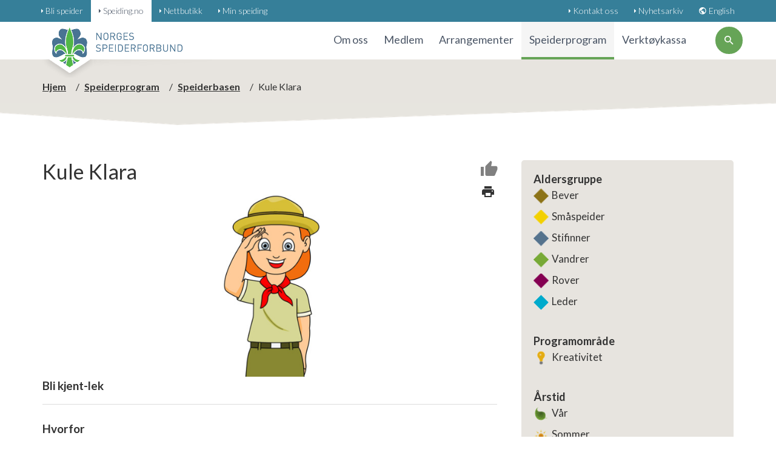

--- FILE ---
content_type: text/html; charset=UTF-8
request_url: https://speiding.no/speiderprogram/speiderbasen/kule-klara/
body_size: 18011
content:
<!DOCTYPE html><html lang="en"><head>
    <meta charset="utf-8">
    <title>Kule Klara</title>
    <base href="/">
    <meta name="viewport" content="width=device-width, initial-scale=1">
    <style type="text/css">:root, :host {
  --fa-font-solid: normal 900 1em/1 "Font Awesome 6 Solid";
  --fa-font-regular: normal 400 1em/1 "Font Awesome 6 Regular";
  --fa-font-light: normal 300 1em/1 "Font Awesome 6 Light";
  --fa-font-thin: normal 100 1em/1 "Font Awesome 6 Thin";
  --fa-font-duotone: normal 900 1em/1 "Font Awesome 6 Duotone";
  --fa-font-brands: normal 400 1em/1 "Font Awesome 6 Brands";
}

svg:not(:root).svg-inline--fa, svg:not(:host).svg-inline--fa {
  overflow: visible;
  box-sizing: content-box;
}

.svg-inline--fa {
  display: var(--fa-display, inline-block);
  height: 1em;
  overflow: visible;
  vertical-align: -0.125em;
}
.svg-inline--fa.fa-2xs {
  vertical-align: 0.1em;
}
.svg-inline--fa.fa-xs {
  vertical-align: 0em;
}
.svg-inline--fa.fa-sm {
  vertical-align: -0.0714285705em;
}
.svg-inline--fa.fa-lg {
  vertical-align: -0.2em;
}
.svg-inline--fa.fa-xl {
  vertical-align: -0.25em;
}
.svg-inline--fa.fa-2xl {
  vertical-align: -0.3125em;
}
.svg-inline--fa.fa-pull-left {
  margin-right: var(--fa-pull-margin, 0.3em);
  width: auto;
}
.svg-inline--fa.fa-pull-right {
  margin-left: var(--fa-pull-margin, 0.3em);
  width: auto;
}
.svg-inline--fa.fa-li {
  width: var(--fa-li-width, 2em);
  top: 0.25em;
}
.svg-inline--fa.fa-fw {
  width: var(--fa-fw-width, 1.25em);
}

.fa-layers svg.svg-inline--fa {
  bottom: 0;
  left: 0;
  margin: auto;
  position: absolute;
  right: 0;
  top: 0;
}

.fa-layers-counter, .fa-layers-text {
  display: inline-block;
  position: absolute;
  text-align: center;
}

.fa-layers {
  display: inline-block;
  height: 1em;
  position: relative;
  text-align: center;
  vertical-align: -0.125em;
  width: 1em;
}
.fa-layers svg.svg-inline--fa {
  -webkit-transform-origin: center center;
          transform-origin: center center;
}

.fa-layers-text {
  left: 50%;
  top: 50%;
  -webkit-transform: translate(-50%, -50%);
          transform: translate(-50%, -50%);
  -webkit-transform-origin: center center;
          transform-origin: center center;
}

.fa-layers-counter {
  background-color: var(--fa-counter-background-color, #ff253a);
  border-radius: var(--fa-counter-border-radius, 1em);
  box-sizing: border-box;
  color: var(--fa-inverse, #fff);
  line-height: var(--fa-counter-line-height, 1);
  max-width: var(--fa-counter-max-width, 5em);
  min-width: var(--fa-counter-min-width, 1.5em);
  overflow: hidden;
  padding: var(--fa-counter-padding, 0.25em 0.5em);
  right: var(--fa-right, 0);
  text-overflow: ellipsis;
  top: var(--fa-top, 0);
  -webkit-transform: scale(var(--fa-counter-scale, 0.25));
          transform: scale(var(--fa-counter-scale, 0.25));
  -webkit-transform-origin: top right;
          transform-origin: top right;
}

.fa-layers-bottom-right {
  bottom: var(--fa-bottom, 0);
  right: var(--fa-right, 0);
  top: auto;
  -webkit-transform: scale(var(--fa-layers-scale, 0.25));
          transform: scale(var(--fa-layers-scale, 0.25));
  -webkit-transform-origin: bottom right;
          transform-origin: bottom right;
}

.fa-layers-bottom-left {
  bottom: var(--fa-bottom, 0);
  left: var(--fa-left, 0);
  right: auto;
  top: auto;
  -webkit-transform: scale(var(--fa-layers-scale, 0.25));
          transform: scale(var(--fa-layers-scale, 0.25));
  -webkit-transform-origin: bottom left;
          transform-origin: bottom left;
}

.fa-layers-top-right {
  top: var(--fa-top, 0);
  right: var(--fa-right, 0);
  -webkit-transform: scale(var(--fa-layers-scale, 0.25));
          transform: scale(var(--fa-layers-scale, 0.25));
  -webkit-transform-origin: top right;
          transform-origin: top right;
}

.fa-layers-top-left {
  left: var(--fa-left, 0);
  right: auto;
  top: var(--fa-top, 0);
  -webkit-transform: scale(var(--fa-layers-scale, 0.25));
          transform: scale(var(--fa-layers-scale, 0.25));
  -webkit-transform-origin: top left;
          transform-origin: top left;
}

.fa-1x {
  font-size: 1em;
}

.fa-2x {
  font-size: 2em;
}

.fa-3x {
  font-size: 3em;
}

.fa-4x {
  font-size: 4em;
}

.fa-5x {
  font-size: 5em;
}

.fa-6x {
  font-size: 6em;
}

.fa-7x {
  font-size: 7em;
}

.fa-8x {
  font-size: 8em;
}

.fa-9x {
  font-size: 9em;
}

.fa-10x {
  font-size: 10em;
}

.fa-2xs {
  font-size: 0.625em;
  line-height: 0.1em;
  vertical-align: 0.225em;
}

.fa-xs {
  font-size: 0.75em;
  line-height: 0.0833333337em;
  vertical-align: 0.125em;
}

.fa-sm {
  font-size: 0.875em;
  line-height: 0.0714285718em;
  vertical-align: 0.0535714295em;
}

.fa-lg {
  font-size: 1.25em;
  line-height: 0.05em;
  vertical-align: -0.075em;
}

.fa-xl {
  font-size: 1.5em;
  line-height: 0.0416666682em;
  vertical-align: -0.125em;
}

.fa-2xl {
  font-size: 2em;
  line-height: 0.03125em;
  vertical-align: -0.1875em;
}

.fa-fw {
  text-align: center;
  width: 1.25em;
}

.fa-ul {
  list-style-type: none;
  margin-left: var(--fa-li-margin, 2.5em);
  padding-left: 0;
}
.fa-ul > li {
  position: relative;
}

.fa-li {
  left: calc(var(--fa-li-width, 2em) * -1);
  position: absolute;
  text-align: center;
  width: var(--fa-li-width, 2em);
  line-height: inherit;
}

.fa-border {
  border-color: var(--fa-border-color, #eee);
  border-radius: var(--fa-border-radius, 0.1em);
  border-style: var(--fa-border-style, solid);
  border-width: var(--fa-border-width, 0.08em);
  padding: var(--fa-border-padding, 0.2em 0.25em 0.15em);
}

.fa-pull-left {
  float: left;
  margin-right: var(--fa-pull-margin, 0.3em);
}

.fa-pull-right {
  float: right;
  margin-left: var(--fa-pull-margin, 0.3em);
}

.fa-beat {
  -webkit-animation-name: fa-beat;
          animation-name: fa-beat;
  -webkit-animation-delay: var(--fa-animation-delay, 0);
          animation-delay: var(--fa-animation-delay, 0);
  -webkit-animation-direction: var(--fa-animation-direction, normal);
          animation-direction: var(--fa-animation-direction, normal);
  -webkit-animation-duration: var(--fa-animation-duration, 1s);
          animation-duration: var(--fa-animation-duration, 1s);
  -webkit-animation-iteration-count: var(--fa-animation-iteration-count, infinite);
          animation-iteration-count: var(--fa-animation-iteration-count, infinite);
  -webkit-animation-timing-function: var(--fa-animation-timing, ease-in-out);
          animation-timing-function: var(--fa-animation-timing, ease-in-out);
}

.fa-bounce {
  -webkit-animation-name: fa-bounce;
          animation-name: fa-bounce;
  -webkit-animation-delay: var(--fa-animation-delay, 0);
          animation-delay: var(--fa-animation-delay, 0);
  -webkit-animation-direction: var(--fa-animation-direction, normal);
          animation-direction: var(--fa-animation-direction, normal);
  -webkit-animation-duration: var(--fa-animation-duration, 1s);
          animation-duration: var(--fa-animation-duration, 1s);
  -webkit-animation-iteration-count: var(--fa-animation-iteration-count, infinite);
          animation-iteration-count: var(--fa-animation-iteration-count, infinite);
  -webkit-animation-timing-function: var(--fa-animation-timing, cubic-bezier(0.28, 0.84, 0.42, 1));
          animation-timing-function: var(--fa-animation-timing, cubic-bezier(0.28, 0.84, 0.42, 1));
}

.fa-fade {
  -webkit-animation-name: fa-fade;
          animation-name: fa-fade;
  -webkit-animation-delay: var(--fa-animation-delay, 0);
          animation-delay: var(--fa-animation-delay, 0);
  -webkit-animation-direction: var(--fa-animation-direction, normal);
          animation-direction: var(--fa-animation-direction, normal);
  -webkit-animation-duration: var(--fa-animation-duration, 1s);
          animation-duration: var(--fa-animation-duration, 1s);
  -webkit-animation-iteration-count: var(--fa-animation-iteration-count, infinite);
          animation-iteration-count: var(--fa-animation-iteration-count, infinite);
  -webkit-animation-timing-function: var(--fa-animation-timing, cubic-bezier(0.4, 0, 0.6, 1));
          animation-timing-function: var(--fa-animation-timing, cubic-bezier(0.4, 0, 0.6, 1));
}

.fa-beat-fade {
  -webkit-animation-name: fa-beat-fade;
          animation-name: fa-beat-fade;
  -webkit-animation-delay: var(--fa-animation-delay, 0);
          animation-delay: var(--fa-animation-delay, 0);
  -webkit-animation-direction: var(--fa-animation-direction, normal);
          animation-direction: var(--fa-animation-direction, normal);
  -webkit-animation-duration: var(--fa-animation-duration, 1s);
          animation-duration: var(--fa-animation-duration, 1s);
  -webkit-animation-iteration-count: var(--fa-animation-iteration-count, infinite);
          animation-iteration-count: var(--fa-animation-iteration-count, infinite);
  -webkit-animation-timing-function: var(--fa-animation-timing, cubic-bezier(0.4, 0, 0.6, 1));
          animation-timing-function: var(--fa-animation-timing, cubic-bezier(0.4, 0, 0.6, 1));
}

.fa-flip {
  -webkit-animation-name: fa-flip;
          animation-name: fa-flip;
  -webkit-animation-delay: var(--fa-animation-delay, 0);
          animation-delay: var(--fa-animation-delay, 0);
  -webkit-animation-direction: var(--fa-animation-direction, normal);
          animation-direction: var(--fa-animation-direction, normal);
  -webkit-animation-duration: var(--fa-animation-duration, 1s);
          animation-duration: var(--fa-animation-duration, 1s);
  -webkit-animation-iteration-count: var(--fa-animation-iteration-count, infinite);
          animation-iteration-count: var(--fa-animation-iteration-count, infinite);
  -webkit-animation-timing-function: var(--fa-animation-timing, ease-in-out);
          animation-timing-function: var(--fa-animation-timing, ease-in-out);
}

.fa-shake {
  -webkit-animation-name: fa-shake;
          animation-name: fa-shake;
  -webkit-animation-delay: var(--fa-animation-delay, 0);
          animation-delay: var(--fa-animation-delay, 0);
  -webkit-animation-direction: var(--fa-animation-direction, normal);
          animation-direction: var(--fa-animation-direction, normal);
  -webkit-animation-duration: var(--fa-animation-duration, 1s);
          animation-duration: var(--fa-animation-duration, 1s);
  -webkit-animation-iteration-count: var(--fa-animation-iteration-count, infinite);
          animation-iteration-count: var(--fa-animation-iteration-count, infinite);
  -webkit-animation-timing-function: var(--fa-animation-timing, linear);
          animation-timing-function: var(--fa-animation-timing, linear);
}

.fa-spin {
  -webkit-animation-name: fa-spin;
          animation-name: fa-spin;
  -webkit-animation-delay: var(--fa-animation-delay, 0);
          animation-delay: var(--fa-animation-delay, 0);
  -webkit-animation-direction: var(--fa-animation-direction, normal);
          animation-direction: var(--fa-animation-direction, normal);
  -webkit-animation-duration: var(--fa-animation-duration, 2s);
          animation-duration: var(--fa-animation-duration, 2s);
  -webkit-animation-iteration-count: var(--fa-animation-iteration-count, infinite);
          animation-iteration-count: var(--fa-animation-iteration-count, infinite);
  -webkit-animation-timing-function: var(--fa-animation-timing, linear);
          animation-timing-function: var(--fa-animation-timing, linear);
}

.fa-spin-reverse {
  --fa-animation-direction: reverse;
}

.fa-pulse,
.fa-spin-pulse {
  -webkit-animation-name: fa-spin;
          animation-name: fa-spin;
  -webkit-animation-direction: var(--fa-animation-direction, normal);
          animation-direction: var(--fa-animation-direction, normal);
  -webkit-animation-duration: var(--fa-animation-duration, 1s);
          animation-duration: var(--fa-animation-duration, 1s);
  -webkit-animation-iteration-count: var(--fa-animation-iteration-count, infinite);
          animation-iteration-count: var(--fa-animation-iteration-count, infinite);
  -webkit-animation-timing-function: var(--fa-animation-timing, steps(8));
          animation-timing-function: var(--fa-animation-timing, steps(8));
}

@media (prefers-reduced-motion: reduce) {
  .fa-beat,
.fa-bounce,
.fa-fade,
.fa-beat-fade,
.fa-flip,
.fa-pulse,
.fa-shake,
.fa-spin,
.fa-spin-pulse {
    -webkit-animation-delay: -1ms;
            animation-delay: -1ms;
    -webkit-animation-duration: 1ms;
            animation-duration: 1ms;
    -webkit-animation-iteration-count: 1;
            animation-iteration-count: 1;
    transition-delay: 0s;
    transition-duration: 0s;
  }
}
@-webkit-keyframes fa-beat {
  0%, 90% {
    -webkit-transform: scale(1);
            transform: scale(1);
  }
  45% {
    -webkit-transform: scale(var(--fa-beat-scale, 1.25));
            transform: scale(var(--fa-beat-scale, 1.25));
  }
}
@keyframes fa-beat {
  0%, 90% {
    -webkit-transform: scale(1);
            transform: scale(1);
  }
  45% {
    -webkit-transform: scale(var(--fa-beat-scale, 1.25));
            transform: scale(var(--fa-beat-scale, 1.25));
  }
}
@-webkit-keyframes fa-bounce {
  0% {
    -webkit-transform: scale(1, 1) translateY(0);
            transform: scale(1, 1) translateY(0);
  }
  10% {
    -webkit-transform: scale(var(--fa-bounce-start-scale-x, 1.1), var(--fa-bounce-start-scale-y, 0.9)) translateY(0);
            transform: scale(var(--fa-bounce-start-scale-x, 1.1), var(--fa-bounce-start-scale-y, 0.9)) translateY(0);
  }
  30% {
    -webkit-transform: scale(var(--fa-bounce-jump-scale-x, 0.9), var(--fa-bounce-jump-scale-y, 1.1)) translateY(var(--fa-bounce-height, -0.5em));
            transform: scale(var(--fa-bounce-jump-scale-x, 0.9), var(--fa-bounce-jump-scale-y, 1.1)) translateY(var(--fa-bounce-height, -0.5em));
  }
  50% {
    -webkit-transform: scale(var(--fa-bounce-land-scale-x, 1.05), var(--fa-bounce-land-scale-y, 0.95)) translateY(0);
            transform: scale(var(--fa-bounce-land-scale-x, 1.05), var(--fa-bounce-land-scale-y, 0.95)) translateY(0);
  }
  57% {
    -webkit-transform: scale(1, 1) translateY(var(--fa-bounce-rebound, -0.125em));
            transform: scale(1, 1) translateY(var(--fa-bounce-rebound, -0.125em));
  }
  64% {
    -webkit-transform: scale(1, 1) translateY(0);
            transform: scale(1, 1) translateY(0);
  }
  100% {
    -webkit-transform: scale(1, 1) translateY(0);
            transform: scale(1, 1) translateY(0);
  }
}
@keyframes fa-bounce {
  0% {
    -webkit-transform: scale(1, 1) translateY(0);
            transform: scale(1, 1) translateY(0);
  }
  10% {
    -webkit-transform: scale(var(--fa-bounce-start-scale-x, 1.1), var(--fa-bounce-start-scale-y, 0.9)) translateY(0);
            transform: scale(var(--fa-bounce-start-scale-x, 1.1), var(--fa-bounce-start-scale-y, 0.9)) translateY(0);
  }
  30% {
    -webkit-transform: scale(var(--fa-bounce-jump-scale-x, 0.9), var(--fa-bounce-jump-scale-y, 1.1)) translateY(var(--fa-bounce-height, -0.5em));
            transform: scale(var(--fa-bounce-jump-scale-x, 0.9), var(--fa-bounce-jump-scale-y, 1.1)) translateY(var(--fa-bounce-height, -0.5em));
  }
  50% {
    -webkit-transform: scale(var(--fa-bounce-land-scale-x, 1.05), var(--fa-bounce-land-scale-y, 0.95)) translateY(0);
            transform: scale(var(--fa-bounce-land-scale-x, 1.05), var(--fa-bounce-land-scale-y, 0.95)) translateY(0);
  }
  57% {
    -webkit-transform: scale(1, 1) translateY(var(--fa-bounce-rebound, -0.125em));
            transform: scale(1, 1) translateY(var(--fa-bounce-rebound, -0.125em));
  }
  64% {
    -webkit-transform: scale(1, 1) translateY(0);
            transform: scale(1, 1) translateY(0);
  }
  100% {
    -webkit-transform: scale(1, 1) translateY(0);
            transform: scale(1, 1) translateY(0);
  }
}
@-webkit-keyframes fa-fade {
  50% {
    opacity: var(--fa-fade-opacity, 0.4);
  }
}
@keyframes fa-fade {
  50% {
    opacity: var(--fa-fade-opacity, 0.4);
  }
}
@-webkit-keyframes fa-beat-fade {
  0%, 100% {
    opacity: var(--fa-beat-fade-opacity, 0.4);
    -webkit-transform: scale(1);
            transform: scale(1);
  }
  50% {
    opacity: 1;
    -webkit-transform: scale(var(--fa-beat-fade-scale, 1.125));
            transform: scale(var(--fa-beat-fade-scale, 1.125));
  }
}
@keyframes fa-beat-fade {
  0%, 100% {
    opacity: var(--fa-beat-fade-opacity, 0.4);
    -webkit-transform: scale(1);
            transform: scale(1);
  }
  50% {
    opacity: 1;
    -webkit-transform: scale(var(--fa-beat-fade-scale, 1.125));
            transform: scale(var(--fa-beat-fade-scale, 1.125));
  }
}
@-webkit-keyframes fa-flip {
  50% {
    -webkit-transform: rotate3d(var(--fa-flip-x, 0), var(--fa-flip-y, 1), var(--fa-flip-z, 0), var(--fa-flip-angle, -180deg));
            transform: rotate3d(var(--fa-flip-x, 0), var(--fa-flip-y, 1), var(--fa-flip-z, 0), var(--fa-flip-angle, -180deg));
  }
}
@keyframes fa-flip {
  50% {
    -webkit-transform: rotate3d(var(--fa-flip-x, 0), var(--fa-flip-y, 1), var(--fa-flip-z, 0), var(--fa-flip-angle, -180deg));
            transform: rotate3d(var(--fa-flip-x, 0), var(--fa-flip-y, 1), var(--fa-flip-z, 0), var(--fa-flip-angle, -180deg));
  }
}
@-webkit-keyframes fa-shake {
  0% {
    -webkit-transform: rotate(-15deg);
            transform: rotate(-15deg);
  }
  4% {
    -webkit-transform: rotate(15deg);
            transform: rotate(15deg);
  }
  8%, 24% {
    -webkit-transform: rotate(-18deg);
            transform: rotate(-18deg);
  }
  12%, 28% {
    -webkit-transform: rotate(18deg);
            transform: rotate(18deg);
  }
  16% {
    -webkit-transform: rotate(-22deg);
            transform: rotate(-22deg);
  }
  20% {
    -webkit-transform: rotate(22deg);
            transform: rotate(22deg);
  }
  32% {
    -webkit-transform: rotate(-12deg);
            transform: rotate(-12deg);
  }
  36% {
    -webkit-transform: rotate(12deg);
            transform: rotate(12deg);
  }
  40%, 100% {
    -webkit-transform: rotate(0deg);
            transform: rotate(0deg);
  }
}
@keyframes fa-shake {
  0% {
    -webkit-transform: rotate(-15deg);
            transform: rotate(-15deg);
  }
  4% {
    -webkit-transform: rotate(15deg);
            transform: rotate(15deg);
  }
  8%, 24% {
    -webkit-transform: rotate(-18deg);
            transform: rotate(-18deg);
  }
  12%, 28% {
    -webkit-transform: rotate(18deg);
            transform: rotate(18deg);
  }
  16% {
    -webkit-transform: rotate(-22deg);
            transform: rotate(-22deg);
  }
  20% {
    -webkit-transform: rotate(22deg);
            transform: rotate(22deg);
  }
  32% {
    -webkit-transform: rotate(-12deg);
            transform: rotate(-12deg);
  }
  36% {
    -webkit-transform: rotate(12deg);
            transform: rotate(12deg);
  }
  40%, 100% {
    -webkit-transform: rotate(0deg);
            transform: rotate(0deg);
  }
}
@-webkit-keyframes fa-spin {
  0% {
    -webkit-transform: rotate(0deg);
            transform: rotate(0deg);
  }
  100% {
    -webkit-transform: rotate(360deg);
            transform: rotate(360deg);
  }
}
@keyframes fa-spin {
  0% {
    -webkit-transform: rotate(0deg);
            transform: rotate(0deg);
  }
  100% {
    -webkit-transform: rotate(360deg);
            transform: rotate(360deg);
  }
}
.fa-rotate-90 {
  -webkit-transform: rotate(90deg);
          transform: rotate(90deg);
}

.fa-rotate-180 {
  -webkit-transform: rotate(180deg);
          transform: rotate(180deg);
}

.fa-rotate-270 {
  -webkit-transform: rotate(270deg);
          transform: rotate(270deg);
}

.fa-flip-horizontal {
  -webkit-transform: scale(-1, 1);
          transform: scale(-1, 1);
}

.fa-flip-vertical {
  -webkit-transform: scale(1, -1);
          transform: scale(1, -1);
}

.fa-flip-both,
.fa-flip-horizontal.fa-flip-vertical {
  -webkit-transform: scale(-1, -1);
          transform: scale(-1, -1);
}

.fa-rotate-by {
  -webkit-transform: rotate(var(--fa-rotate-angle, none));
          transform: rotate(var(--fa-rotate-angle, none));
}

.fa-stack {
  display: inline-block;
  vertical-align: middle;
  height: 2em;
  position: relative;
  width: 2.5em;
}

.fa-stack-1x,
.fa-stack-2x {
  bottom: 0;
  left: 0;
  margin: auto;
  position: absolute;
  right: 0;
  top: 0;
  z-index: var(--fa-stack-z-index, auto);
}

.svg-inline--fa.fa-stack-1x {
  height: 1em;
  width: 1.25em;
}
.svg-inline--fa.fa-stack-2x {
  height: 2em;
  width: 2.5em;
}

.fa-inverse {
  color: var(--fa-inverse, #fff);
}

.sr-only,
.fa-sr-only {
  position: absolute;
  width: 1px;
  height: 1px;
  padding: 0;
  margin: -1px;
  overflow: hidden;
  clip: rect(0, 0, 0, 0);
  white-space: nowrap;
  border-width: 0;
}

.sr-only-focusable:not(:focus),
.fa-sr-only-focusable:not(:focus) {
  position: absolute;
  width: 1px;
  height: 1px;
  padding: 0;
  margin: -1px;
  overflow: hidden;
  clip: rect(0, 0, 0, 0);
  white-space: nowrap;
  border-width: 0;
}

.svg-inline--fa .fa-primary {
  fill: var(--fa-primary-color, currentColor);
  opacity: var(--fa-primary-opacity, 1);
}

.svg-inline--fa .fa-secondary {
  fill: var(--fa-secondary-color, currentColor);
  opacity: var(--fa-secondary-opacity, 0.4);
}

.svg-inline--fa.fa-swap-opacity .fa-primary {
  opacity: var(--fa-secondary-opacity, 0.4);
}

.svg-inline--fa.fa-swap-opacity .fa-secondary {
  opacity: var(--fa-primary-opacity, 1);
}

.svg-inline--fa mask .fa-primary,
.svg-inline--fa mask .fa-secondary {
  fill: black;
}

.fad.fa-inverse,
.fa-duotone.fa-inverse {
  color: var(--fa-inverse, #fff);
}</style><link rel="icon" type="image/x-icon" href="favicon.ico">

    <meta name="title" content="Kule Klara">
    <meta name="description" content="Bli kjent-lek">
    <meta name="keywords" content="">

    <meta property="og:title" content="Kule Klara">
    <meta property="og:description" content="Bli kjent-lek">
    <meta property="og:url" content="https://speiding.no/speiderprogram/speiderbasen/kule-klara">
    <meta property="og:image" content="https://admin.speiding.no/sites/default/files/bilder/Speiderbasen/Kule%20Klara%20-%20Clipart.PNG">
    <meta property="og:site_name" content="">
    <meta property="og:type" content="article">

    <meta name="article:published_time" content="2024-06-22T17:45:32.978Z">
    <meta name="article:modified_time" content="2024-06-22T17:45:32.978Z">
    <meta name="article:tag" content="">

    <meta name="twitter:card" content="summary">
    <meta name="twitter:site" content="">
    <meta name="twitter:creator" content="">

    <meta property="fb:app_id" content="">

    <style>
      app {
        z-index: -1;
      }

      #prerender {
        z-index: 999;
      }

      .pre_header {
        width: 100%;
      }

      .pre_header .topnav {
        height: 40px;
        background-color: #367f99;
      }

      .pre_header .main-menu-container {
        height: 80px;
        position: relative;
      }

      .pre_header .main-menu-container .logo {
        height: 120px;
        position: absolute;
        bottom: -43px;
      }

      .pre_center {
        display: block;
        width: 100%;
        height: 510px;
      }

      .pre_body {
        height: 75%;
        width: 100%;
        display: block;
      }

      .page_loader {
        width: 100%;
        height: 100%;
        position: fixed;
        top: 0;
        left: 0;
        background-color: white;
        background-image: url("/assets/images/ajax-loader.gif");
        background-position: 50%;
        background-repeat: no-repeat;
        opacity: 0;
        z-index: -9999;
        transition: opacity 500ms ease;
        -webkit-transition: opacity 500ms ease;
      }

      .page_loader.active {
        opacity: 1;
        z-index: 9999;
        transition: opacity 500ms ease;
        -webkit-transition: opacity 500ms ease;
      }

      .pre_body > .page_loader {
        position: relative;
        display: block;
      }

      .pre_body > .page_loader.active {
        z-index: 9997;
      }

      .page_content {
        opacity: 0;
        transition: opacity 750ms ease;
        -webkit-transition: opacity 750ms ease;
      }

      .page_content.active {
        opacity: 1;
        transition: opacity 750ms ease;
        -webkit-transition: opacity 750ms ease;
      }

      .pre_footer {
        height: 300px;
        width: 100%;
        position: fixed;
        bottom: 0;
        background: #33778f;
        background-image: url("/assets/images/footer.png");
      }
    </style>

    <!-- Google Tag Manager -->
    <script>
      if (
        !(
          navigator &&
          navigator.userAgent &&
          navigator.userAgent.includes("prerender")
        )
      ) {
        (function(w,d,s,l,i){w[l]=w[l]||[];w[l].push({'gtm.start':
        new Date().getTime(),event:'gtm.js'});var f=d.getElementsByTagName(s)[0],
        j=d.createElement(s),dl=l!='dataLayer'?'&l='+l:'';j.async=true;j.src=
        'https://www.googletagmanager.com/gtm.js?id='+i+dl;f.parentNode.insertBefore(j,f);
        })(window,document,'script','dataLayer','GTM-TLPDXSL');
      }
    </script>
    <!-- End Google Tag Manager -->

    <!-- Facebook Pixel Code -->
    <script>
      if (
        !(
          navigator &&
          navigator.userAgent &&
          navigator.userAgent.includes("prerender")
        )
      ) {
        !(function (f, b, e, v, n, t, s) {
          if (f.fbq) return;
          n = f.fbq = function () {
            n.callMethod
              ? n.callMethod.apply(n, arguments)
              : n.queue.push(arguments);
          };
          if (!f._fbq) f._fbq = n;
          n.push = n;
          n.loaded = !0;
          n.version = "2.0";
          n.queue = [];
          t = b.createElement(e);
          t.async = !0;
          t.src = v;
          s = b.getElementsByTagName(e)[0];
          s.parentNode.insertBefore(t, s);
        })(
          window,
          document,
          "script",
          "https://connect.facebook.net/en_US/fbevents.js"
        );

        fbq("init", "2549863025252970");
        fbq("track", "PageView");
      }
    </script>
    <!-- End Facebook Pixel Code -->
    <style>@import"https://fonts.googleapis.com/css?family=Lato:300,400,700,900";:root{--swiper-theme-color:#007aff}:root{--swiper-navigation-size:44px}html{font-family:sans-serif;-ms-text-size-adjust:100%;-webkit-text-size-adjust:100%}body{margin:0}a{background-color:transparent}a:active,a:hover{outline:0}img{border:0}@media print{*,:after,:before{color:#000!important;text-shadow:none!important;background:0 0!important;box-shadow:none!important}a,a:visited{text-decoration:underline}a[href]:after{content:" (" attr(href) ")"}a[href^="#"]:after{content:""}img{page-break-inside:avoid}img{max-width:100%!important}}*{box-sizing:border-box}:after,:before{box-sizing:border-box}html{font-size:10px;-webkit-tap-highlight-color:rgba(0,0,0,0)}body{font-family:Helvetica Neue,Helvetica,Arial,sans-serif;font-size:14px;line-height:1.42857143;color:#333;background-color:#fff}a{color:#337ab7;text-decoration:none}a:focus,a:hover{color:#23527c;text-decoration:underline}a:focus{outline:5px auto -webkit-focus-ring-color;outline-offset:-2px}img{vertical-align:middle}html{font-size:16px}body{font-family:Lato,sans-serif;color:#333;line-height:20px;font-weight:400;position:relative}:root{--swiper-theme-color:#fff}*{-webkit-font-smoothing:antialiased}img{max-width:100%}@media print{.page_loader{display:none!important}*{font-size:medium}}@page{size:A4;margin:1.5cm}</style><link rel="stylesheet" href="styles.css" media="all" onload="this.media='all'"><noscript>&lt;link rel="stylesheet" href="styles.css"&gt;</noscript><style>.header[_ngcontent-serverApp-c54]{position:fixed;top:0;width:100%;z-index:3;transition:all .4s ease;background:white}@media (max-width: 991px){.header[_ngcontent-serverApp-c54]{position:relative}}.header__logo[_ngcontent-serverApp-c54]{display:inline-block}.header__logo[_ngcontent-serverApp-c54]   img[_ngcontent-serverApp-c54]{position:absolute;width:280px;height:auto;max-width:none;transition:all .4s ease;transform:translateY(7px);z-index:2;image-rendering:-webkit-optimize-contrast}.header[_ngcontent-serverApp-c54]   .topbar[_ngcontent-serverApp-c54]{width:100%;background:#367f99;padding:0 10px;height:36px}.header[_ngcontent-serverApp-c54]   .topbar[_ngcontent-serverApp-c54]   .left[_ngcontent-serverApp-c54]{float:left}.header[_ngcontent-serverApp-c54]   .topbar[_ngcontent-serverApp-c54]   .right[_ngcontent-serverApp-c54]{float:right}.header__wrapper[_ngcontent-serverApp-c54]{height:62px}.header.sticky[_ngcontent-serverApp-c54]{box-shadow:0 1px 50px #00000073}.header.sticky[_ngcontent-serverApp-c54]   .header__navigation__menu__register[_ngcontent-serverApp-c54]{border-color:#61925d;background-color:#61925d;color:#fff}@media (max-width: 319px){.header[_ngcontent-serverApp-c54]{box-shadow:0 1px 50px #00000073}.header[_ngcontent-serverApp-c54]   .header__logo[_ngcontent-serverApp-c54]   img[_ngcontent-serverApp-c54]{width:165px;height:auto;transform:translateY(23px)}.header[_ngcontent-serverApp-c54]   .topbar[_ngcontent-serverApp-c54]{display:none}.header[_ngcontent-serverApp-c54]   .header__navigation__menu__register[_ngcontent-serverApp-c54]{border-color:#61925d;background-color:#61925d;color:#fff}}@media (min-width: 320px) and (max-width: 991px){.header[_ngcontent-serverApp-c54]{box-shadow:0 1px 50px #00000073}.header[_ngcontent-serverApp-c54]   .header__logo[_ngcontent-serverApp-c54]   img[_ngcontent-serverApp-c54]{width:200px;height:auto;transform:translateY(23px)}.header[_ngcontent-serverApp-c54]   .topbar[_ngcontent-serverApp-c54]{display:none}.header[_ngcontent-serverApp-c54]   .header__navigation__menu__register[_ngcontent-serverApp-c54]{border-color:#61925d;background-color:#61925d;color:#fff}}.header__navigation[_ngcontent-serverApp-c54]{text-transform:uppercase;padding-right:0;text-align:right}@media (max-width: 991px){.header__navigation[_ngcontent-serverApp-c54]{display:none}}.header__navigation__menu[_ngcontent-serverApp-c54]{text-align:right;padding-right:0}.header__navigation__menu__search[_ngcontent-serverApp-c54], .header__navigation__menu__search__mobile[_ngcontent-serverApp-c54]{display:inline-block;text-decoration:none;cursor:pointer;width:45px;height:45px;margin-top:8px;margin-bottom:0;margin-left:35px;float:right;border:2px solid #66a457;border-radius:200px;background-color:#66a457;color:#fff;font-size:20px;text-align:center;padding:8px}.header__navigation__menu__search__mobile[_ngcontent-serverApp-c54], .header__navigation__menu__search__mobile__mobile[_ngcontent-serverApp-c54]{display:none}@media (max-width: 991px){.header__navigation__menu__search__mobile[_ngcontent-serverApp-c54], .header__navigation__menu__search__mobile__mobile[_ngcontent-serverApp-c54]{display:block;margin-right:10px;margin-left:35px;margin-top:15px;width:35px;height:35px}}.header__navigation__menu__search[_ngcontent-serverApp-c54]   i[_ngcontent-serverApp-c54], .header__navigation__menu__search__mobile[_ngcontent-serverApp-c54]   i[_ngcontent-serverApp-c54]{vertical-align:middle;font-size:20px;height:20px}@media (max-width: 991px){.header__navigation__menu__search[_ngcontent-serverApp-c54]   i[_ngcontent-serverApp-c54], .header__navigation__menu__search__mobile[_ngcontent-serverApp-c54]   i[_ngcontent-serverApp-c54]{vertical-align:text-top}}.header__navigation__menu__register[_ngcontent-serverApp-c54], .header__navigation__menu__login[_ngcontent-serverApp-c54]{display:inline-block;text-decoration:none;color:#fff;cursor:pointer;padding:11px 20px;font-size:15px}.header__navigation__menu__register[_ngcontent-serverApp-c54]   i[_ngcontent-serverApp-c54], .header__navigation__menu__login[_ngcontent-serverApp-c54]   i[_ngcontent-serverApp-c54]{vertical-align:middle;margin-right:7px;font-size:25px;height:25px}.header__navigation__menu__register[_ngcontent-serverApp-c54]   span[_ngcontent-serverApp-c54], .header__navigation__menu__login[_ngcontent-serverApp-c54]   span[_ngcontent-serverApp-c54]{font-size:14px}.header__navigation__menu__register[_ngcontent-serverApp-c54]{transition:all .4s ease;border:1px solid rgba(255,255,255,.6);padding:6px 20px!important;margin:8px 0}@media (max-width: 480px){.header__navigation__menu__register[_ngcontent-serverApp-c54]{display:none}}.header__navigation__menu__register[_ngcontent-serverApp-c54]:hover{border-color:#fff;background-color:#fff;color:#489fdf}.header__navigation__menu__trigger[_ngcontent-serverApp-c54]{display:none;float:right;padding:0 18px;height:62px;color:#000;background-color:#fff;text-decoration:none;min-width:120px;cursor:pointer}@media (max-width: 991px){.header__navigation__menu__trigger[_ngcontent-serverApp-c54]{padding:0;min-width:30px}}.header__navigation__menu__trigger[_ngcontent-serverApp-c54]   i[_ngcontent-serverApp-c54]{vertical-align:middle;margin-left:7px;font-size:21px;position:relative}.header__navigation__menu__trigger[_ngcontent-serverApp-c54]   .menu-text[_ngcontent-serverApp-c54]{font-size:17px}@media (max-width: 374px){.header__navigation__menu__trigger[_ngcontent-serverApp-c54]   .menu-text[_ngcontent-serverApp-c54]{display:none}}@media (max-width: 991px){.header__navigation__menu__search[_ngcontent-serverApp-c54], .header__navigation__menu__login[_ngcontent-serverApp-c54]{padding:11px 10px}.header__navigation__menu__register[_ngcontent-serverApp-c54], .header__navigation__menu__search[_ngcontent-serverApp-c54]   span[_ngcontent-serverApp-c54], .header__navigation__menu__login[_ngcontent-serverApp-c54]   span[_ngcontent-serverApp-c54]{display:none}.header__navigation__menu__trigger[_ngcontent-serverApp-c54]{margin-left:0;display:block;padding-top:22px}}.header__navigation__menu[_ngcontent-serverApp-c54]   .dropdown-menu[_ngcontent-serverApp-c54]{padding:0 10px;background:black;margin:15px}.header__navigation__menu[_ngcontent-serverApp-c54]   .dropdown-item[_ngcontent-serverApp-c54]{color:#fff;font-weight:600;display:block;margin:12px auto;cursor:pointer;font-size:16px}.header[_ngcontent-serverApp-c54]   #backToTop[_ngcontent-serverApp-c54]{position:fixed;z-index:9999;right:0;width:50px;height:50px;padding-left:5px;padding-right:10px;display:block;color:#fff;background-color:#355c8180;font-size:50px;bottom:-50px;text-align:center;cursor:pointer;border-radius:10px 0 0 10px;transition:bottom 1s ease}.header[_ngcontent-serverApp-c54]   #backToTop.active[_ngcontent-serverApp-c54]{bottom:100px;transition:bottom 1s ease}.header[_ngcontent-serverApp-c54]   #backToTop[_ngcontent-serverApp-c54]:hover{color:#355c81;background-color:#fff;border:1px solid #355c81}.header[_ngcontent-serverApp-c54]   .loginbtn[_ngcontent-serverApp-c54]{cursor:pointer;position:absolute;z-index:0;bottom:-52%;right:0;background:#999999;color:#fff;padding:6px;border-radius:4px 0 0 4px}#topmenu[_ngcontent-serverApp-c54]     nav li:last-child a:before{font: 14px/1 Material-Design-Iconic-Font;content:"\f173";float:none}</style><style>.menu[_ngcontent-serverApp-c50]{display:inline-block;transform:translate(0);transform-origin:center center}.menu.fade-out[_ngcontent-serverApp-c50]{transform:translate(100%)}.menu__list[_ngcontent-serverApp-c50]{display:block;left:auto;height:auto;width:100%;list-style-type:none;text-align:right}.menu__list[_ngcontent-serverApp-c50]   .menu__item__active[_ngcontent-serverApp-c50]   a[_ngcontent-serverApp-c50]{border-bottom-color:#66a457;background-color:#f5f5f5}.menu__list[_ngcontent-serverApp-c50]   li[_ngcontent-serverApp-c50]{display:inline-block;cursor:pointer}.menu__list[_ngcontent-serverApp-c50]   li[_ngcontent-serverApp-c50]   button[_ngcontent-serverApp-c50]{white-space:nowrap;border:none}.menu__list[_ngcontent-serverApp-c50]   li[_ngcontent-serverApp-c50]   button[_ngcontent-serverApp-c50]:focus{outline:none}.menu__list[_ngcontent-serverApp-c50]   li[_ngcontent-serverApp-c50]   button[_ngcontent-serverApp-c50]:focus > span[_ngcontent-serverApp-c50]{box-shadow:0 0 2px 2px #51a7e8}.menu__list[_ngcontent-serverApp-c50]   li[_ngcontent-serverApp-c50]   button[_ngcontent-serverApp-c50]   span[_ngcontent-serverApp-c50]{margin:-19px -13px;padding:19px 13px}.menu__list[_ngcontent-serverApp-c50]   li[_ngcontent-serverApp-c50]   button[_ngcontent-serverApp-c50]   span[_ngcontent-serverApp-c50]:focus{outline:none}.menu__list[_ngcontent-serverApp-c50]   li[_ngcontent-serverApp-c50]   a[_ngcontent-serverApp-c50], .menu__list[_ngcontent-serverApp-c50]   li[_ngcontent-serverApp-c50]   button[_ngcontent-serverApp-c50]{display:inline-block;padding:19px 13px;border-bottom:4px solid transparent;background-color:#fff;transition:all .3s ease;color:#4b5666;font-size:18px;font-weight:400;letter-spacing:0px;text-decoration:none;text-transform:none;transition:border-bottom .2s}.menu__list[_ngcontent-serverApp-c50]   li[_ngcontent-serverApp-c50]   a[_ngcontent-serverApp-c50]:hover, .menu__list[_ngcontent-serverApp-c50]   li[_ngcontent-serverApp-c50]   a.selected[_ngcontent-serverApp-c50], .menu__list[_ngcontent-serverApp-c50]   li[_ngcontent-serverApp-c50]   button[_ngcontent-serverApp-c50]:hover, .menu__list[_ngcontent-serverApp-c50]   li[_ngcontent-serverApp-c50]   button.selected[_ngcontent-serverApp-c50]{border-bottom-color:#66a457;background-color:#f5f5f5}.menu__list__animate[_ngcontent-serverApp-c50]   a[_ngcontent-serverApp-c50]{transition:all .2s ease;-webkit-transition:all .2s ease}.menu__list__animate[_ngcontent-serverApp-c50]   a.has-children[_ngcontent-serverApp-c50]:after{transition:font-size .2s ease}.menu__list__animate[_ngcontent-serverApp-c50]   a[_ngcontent-serverApp-c50]:hover.has-children:after{font-size:19px;transition:font-size .2s ease}.menu[_ngcontent-serverApp-c50]   .topmenu-in-sidemenu[_ngcontent-serverApp-c50]{position:relative;bottom:0;left:0}.menu[_ngcontent-serverApp-c50]   .topmenu-in-sidemenu[_ngcontent-serverApp-c50]   .menu[_ngcontent-serverApp-c50]{display:block}.menu[_ngcontent-serverApp-c50]   .topmenu-in-sidemenu[_ngcontent-serverApp-c50]   nav[_ngcontent-serverApp-c50]   li[_ngcontent-serverApp-c50]   a[_ngcontent-serverApp-c50]{display:block;transition:all .3s ease;padding:7px 15px;font-size:14px;color:#333;border-bottom:1px solid #efefef;text-align:left}.menu[_ngcontent-serverApp-c50]   .topmenu-in-sidemenu[_ngcontent-serverApp-c50]   nav[_ngcontent-serverApp-c50]   li[_ngcontent-serverApp-c50]   a[_ngcontent-serverApp-c50]:before{content:"\f2f6";margin-right:15px;width:14px;text-align:center}.menu[_ngcontent-serverApp-c50]   .topmenu-in-sidemenu[_ngcontent-serverApp-c50]   nav[_ngcontent-serverApp-c50]   li[_ngcontent-serverApp-c50]:last-child   a[_ngcontent-serverApp-c50]:before{font: 14px/1 Material-Design-Iconic-Font;content:"\f173"}.menu__pagebar[_ngcontent-serverApp-c50]{position:relative;height:100%;padding-top:75px;box-shadow:0 1px 50px #0000004d;transition:all .6s ease}@media (max-width: 991px){.menu__pagebar[_ngcontent-serverApp-c50]{position:fixed;z-index:99998;padding-top:5px;top:48px;bottom:0}}.menu__pagebar[_ngcontent-serverApp-c50]   .menu__list[_ngcontent-serverApp-c50]   a[_ngcontent-serverApp-c50]{display:block}.menu__sidebar[_ngcontent-serverApp-c50]{position:fixed;z-index:3;top:62px;bottom:0;height:calc(100% - 62px);overflow-y:scroll;background:white;box-shadow:0 1px 50px #0000004d;transition:all .6s ease;width:90%;max-width:350px}.menu__sidebar[_ngcontent-serverApp-c50]   .menu__list[_ngcontent-serverApp-c50]   .menu__item__active[_ngcontent-serverApp-c50]   a[_ngcontent-serverApp-c50]{color:#4b5666;background-color:#fff}.menu__sidebar[_ngcontent-serverApp-c50]   .menu__list[_ngcontent-serverApp-c50]   li[_ngcontent-serverApp-c50]{display:block;cursor:pointer}.menu__sidebar[_ngcontent-serverApp-c50]   .menu__list[_ngcontent-serverApp-c50]   li[_ngcontent-serverApp-c50]   a[_ngcontent-serverApp-c50]{display:block;transition:all .3s ease;padding:20px 15px;font-size:16px;color:#333;border-bottom:1px solid #ddd;text-align:left}.menu__sidebar[_ngcontent-serverApp-c50]   .menu__list[_ngcontent-serverApp-c50]   li[_ngcontent-serverApp-c50]   a[_ngcontent-serverApp-c50]:before{font-family:Material-Design-Iconic-Font;content:"\f301";position:relative;font-size:16px;margin-right:25px;float:left}.menu__sidebar[_ngcontent-serverApp-c50]   .menu__list[_ngcontent-serverApp-c50]   li[_ngcontent-serverApp-c50]   a.has-children[_ngcontent-serverApp-c50]:after{font-family:Material-Design-Iconic-Font;content:"\f2fb";position:relative;font-size:18px;font-weight:600;float:right}.menu__sidebar[_ngcontent-serverApp-c50]   .menu__list[_ngcontent-serverApp-c50]   .menu__item__back[_ngcontent-serverApp-c50]   a[_ngcontent-serverApp-c50]{background:#eee;color:#666;padding:15px;font-weight:700;font-size:12px;letter-spacing:.075rem}.menu__sidebar[_ngcontent-serverApp-c50]   .menu__list[_ngcontent-serverApp-c50]   .menu__item__back[_ngcontent-serverApp-c50]   a[_ngcontent-serverApp-c50]:before{content:"\f2fa"}.menu__sidebar[_ngcontent-serverApp-c50]   .menu__list[_ngcontent-serverApp-c50]   .menu__item__child[_ngcontent-serverApp-c50]   a[_ngcontent-serverApp-c50]{padding-left:30px}.menu__topbar[_ngcontent-serverApp-c50]   .menu__list[_ngcontent-serverApp-c50]   .menu__item__active[_ngcontent-serverApp-c50]   a[_ngcontent-serverApp-c50]{color:#4b5666;background-color:#fff}.menu__topbar[_ngcontent-serverApp-c50]   .menu__list[_ngcontent-serverApp-c50]   li[_ngcontent-serverApp-c50]{display:inline-block;cursor:pointer}.menu__topbar[_ngcontent-serverApp-c50]   .menu__list[_ngcontent-serverApp-c50]   li[_ngcontent-serverApp-c50]   a[_ngcontent-serverApp-c50], .menu__topbar[_ngcontent-serverApp-c50]   .menu__list[_ngcontent-serverApp-c50]   li[_ngcontent-serverApp-c50]   button[_ngcontent-serverApp-c50]{border:none;background-color:transparent;transition:all .3s ease;color:#fff;display:inline-block;padding:0 13px;font-size:14px;font-weight:300;text-decoration:none;height:36px;line-height:36px}.menu__topbar[_ngcontent-serverApp-c50]   .menu__list[_ngcontent-serverApp-c50]   li[_ngcontent-serverApp-c50]   a[_ngcontent-serverApp-c50]   i[_ngcontent-serverApp-c50], .menu__topbar[_ngcontent-serverApp-c50]   .menu__list[_ngcontent-serverApp-c50]   li[_ngcontent-serverApp-c50]   button[_ngcontent-serverApp-c50]   i[_ngcontent-serverApp-c50]{margin-right:4px}.menu__topbar[_ngcontent-serverApp-c50]   .menu__list[_ngcontent-serverApp-c50]   li[_ngcontent-serverApp-c50]   a[_ngcontent-serverApp-c50]:hover, .menu__topbar[_ngcontent-serverApp-c50]   .menu__list[_ngcontent-serverApp-c50]   li[_ngcontent-serverApp-c50]   a.selected[_ngcontent-serverApp-c50], .menu__topbar[_ngcontent-serverApp-c50]   .menu__list[_ngcontent-serverApp-c50]   li[_ngcontent-serverApp-c50]   button[_ngcontent-serverApp-c50]:hover, .menu__topbar[_ngcontent-serverApp-c50]   .menu__list[_ngcontent-serverApp-c50]   li[_ngcontent-serverApp-c50]   button.selected[_ngcontent-serverApp-c50]{color:#4b5666;background-color:#fff}.menu__topbar[_ngcontent-serverApp-c50]   .menu__list[_ngcontent-serverApp-c50]   li[_ngcontent-serverApp-c50]   a[_ngcontent-serverApp-c50]:before, .menu__topbar[_ngcontent-serverApp-c50]   .menu__list[_ngcontent-serverApp-c50]   li[_ngcontent-serverApp-c50]   button[_ngcontent-serverApp-c50]:before{font-family:Material-Design-Iconic-Font;content:"\f2f6";position:relative;font-size:16px;margin-right:4px;float:left}.menu__sidebar__left[_ngcontent-serverApp-c50], .menu__pagebar__left[_ngcontent-serverApp-c50]{left:-100%}.menu__sidebar__left.active[_ngcontent-serverApp-c50], .menu__pagebar__left.active[_ngcontent-serverApp-c50]{left:0;transition:all .4s ease}.menu__sidebar__right[_ngcontent-serverApp-c50], .menu__pagebar__right[_ngcontent-serverApp-c50]{right:-100%}.menu__sidebar__right.active[_ngcontent-serverApp-c50], .menu__pagebar__right.active[_ngcontent-serverApp-c50]{right:0;transition:all .4s ease}.menu__footer[_ngcontent-serverApp-c50]{display:block;margin-right:auto;margin-left:auto;float:none;background-color:#000;text-align:center;border-bottom:1px solid #333}.menu__footer[_ngcontent-serverApp-c50]   li[_ngcontent-serverApp-c50]{display:inline-block}.menu[_ngcontent-serverApp-c50]   .menu__item[_ngcontent-serverApp-c50]   .has-children.external-links[_ngcontent-serverApp-c50]{display:none}@media (min-width: 992px){.menu[_ngcontent-serverApp-c50]   li[_ngcontent-serverApp-c50]{margin-left:auto;margin-right:auto}}@media (max-width: 768px){.menu[_ngcontent-serverApp-c50]   .menu__item[_ngcontent-serverApp-c50]   .has-children.external-links[_ngcontent-serverApp-c50]{display:block}}@media (min-width: 992px){.menu__sidebar__right[_ngcontent-serverApp-c50]{display:none}}@media (max-width: 991px){.menu__sidebar__right[_ngcontent-serverApp-c50]{display:block;visibility:hidden}.menu__sidebar__right.active[_ngcontent-serverApp-c50]{visibility:visible;z-index:2}.menu__list[_ngcontent-serverApp-c50]   li[_ngcontent-serverApp-c50]   button[_ngcontent-serverApp-c50]{width:100%;display:block;transition:all .3s ease;padding:20px 15px;font-size:16px;color:#333;border-bottom:1px solid #ddd;text-align:left}.menu__list[_ngcontent-serverApp-c50]   li[_ngcontent-serverApp-c50]   button[_ngcontent-serverApp-c50]   span[_ngcontent-serverApp-c50]{margin:0;padding:0}.menu__list[_ngcontent-serverApp-c50]   li[_ngcontent-serverApp-c50]   button[_ngcontent-serverApp-c50]:before{font-family:Material-Design-Iconic-Font;content:"\f301";position:relative;font-size:16px;margin-right:25px;float:left}.menu__list[_ngcontent-serverApp-c50]   li[_ngcontent-serverApp-c50]   button.has-children[_ngcontent-serverApp-c50]:after{font-family:Material-Design-Iconic-Font;content:"\f2fb";position:relative;font-size:18px;font-weight:600;float:right}.menu__list[_ngcontent-serverApp-c50]   li[_ngcontent-serverApp-c50]   button[_ngcontent-serverApp-c50]:focus{outline:none}}</style><style>.speider-mega-menu[_ngcontent-serverApp-c55]{position:fixed;z-index:2;left:0;top:98px;display:block;width:100%;padding:30px 10px;border-top:1px solid #ccc;background-color:#f5f5f5;box-shadow:4px 4px 17px #0003;will-change:transform;transform:scaleY(0);transform-origin:0 0;transition:all .3s cubic-bezier(.4,0,.2,1)}.speider-mega-menu.open[_ngcontent-serverApp-c55]{display:block;transform:scale(1)}.speider-mega-menu[_ngcontent-serverApp-c55]   a[_ngcontent-serverApp-c55]   i[_ngcontent-serverApp-c55]{font-size:1em;margin-right:10px}.speider-mega-menu[_ngcontent-serverApp-c55]   .main_link[_ngcontent-serverApp-c55]{display:block;margin-bottom:20px;padding-top:10px;padding-bottom:10px;border-bottom:1px solid #ddd;color:#367f99;font-size:17px;font-weight:700;letter-spacing:1px;text-decoration:none;text-transform:uppercase}.speider-mega-menu[_ngcontent-serverApp-c55]   ul[_ngcontent-serverApp-c55]{list-style:none;padding:0}.speider-mega-menu[_ngcontent-serverApp-c55]   .menu_item[_ngcontent-serverApp-c55]{position:relative;float:left;width:20%;min-height:1px;padding-left:10px;padding-right:10px}.speider-mega-menu[_ngcontent-serverApp-c55]   .menu_item[_ngcontent-serverApp-c55] > a[_ngcontent-serverApp-c55]{display:block;margin-bottom:5px;color:#367f99;font-size:16px;font-weight:700;letter-spacing:1px;text-decoration:none;text-transform:uppercase}.speider-mega-menu[_ngcontent-serverApp-c55]   .menu_item[_ngcontent-serverApp-c55]   ul[_ngcontent-serverApp-c55]{width:100%;padding:0}.speider-mega-menu[_ngcontent-serverApp-c55]   .menu_item[_ngcontent-serverApp-c55]   ul[_ngcontent-serverApp-c55]   a[_ngcontent-serverApp-c55]{display:block;margin-left:16px;padding-top:6px;padding-bottom:6px;color:#367f99;text-decoration:none}</style><style>footer[_ngcontent-serverApp-c56]{width:100%;position:fixed;bottom:0;background:#33778f;background-image:url(/assets/images/footer.png);padding:3em 4em 5em;color:#fff;z-index:-10}footer[_ngcontent-serverApp-c56]   a[_ngcontent-serverApp-c56], footer[_ngcontent-serverApp-c56]   a[_ngcontent-serverApp-c56]:hover{color:#fff}footer[_ngcontent-serverApp-c56]   .container[_ngcontent-serverApp-c56]{max-width:1100px;margin-left:auto;margin-right:auto}@media (max-width: 991px){footer[_ngcontent-serverApp-c56]{position:relative;z-index:0}}footer[_ngcontent-serverApp-c56]   h4[_ngcontent-serverApp-c56]{margin:30px 0 15px;color:#fff;font-weight:400;letter-spacing:2px;text-transform:uppercase;font-size:18px;line-height:24px;padding:0}footer[_ngcontent-serverApp-c56]   .zmdi-hc-li[_ngcontent-serverApp-c56]{text-align:left}footer[_ngcontent-serverApp-c56]   ul[_ngcontent-serverApp-c56]   li[_ngcontent-serverApp-c56]{margin-bottom:30px}footer[_ngcontent-serverApp-c56]   ul[_ngcontent-serverApp-c56]   li[_ngcontent-serverApp-c56]   .desc[_ngcontent-serverApp-c56]{display:block;margin-bottom:10px}@media (min-width: 768px){footer[_ngcontent-serverApp-c56]   .container[_ngcontent-serverApp-c56]{width:auto}}footer[_ngcontent-serverApp-c56]   .social[_ngcontent-serverApp-c56]   ul[_ngcontent-serverApp-c56]{margin:0;padding:0}footer[_ngcontent-serverApp-c56]   .social[_ngcontent-serverApp-c56]   ul[_ngcontent-serverApp-c56]   li[_ngcontent-serverApp-c56]{list-style:none;display:inline-block}footer[_ngcontent-serverApp-c56]   .social[_ngcontent-serverApp-c56]   ul[_ngcontent-serverApp-c56]   li[_ngcontent-serverApp-c56]   a[_ngcontent-serverApp-c56]{color:#66a457;background:#fff;height:60px;width:60px;margin-right:10px;border-radius:200px;display:inline-block;font-size:30px;text-align:center;transition:all .25s ease;padding:15px 0}footer[_ngcontent-serverApp-c56]   .social[_ngcontent-serverApp-c56]   ul[_ngcontent-serverApp-c56]   li[_ngcontent-serverApp-c56]   a[_ngcontent-serverApp-c56]:hover{transform:rotate(360deg)}footer[_ngcontent-serverApp-c56]   .cookies[_ngcontent-serverApp-c56]{background-color:#33778f66;padding:10px 0;text-align:center;display:block;width:50%;margin-left:auto;margin-right:auto;box-shadow:0 0 10px #404040}</style><style>.login-overlay-component[_ngcontent-serverApp-c51]{position:fixed;height:100%;width:100%;background-color:#367f99e6;top:-100%;left:0;z-index:99997;overflow:auto;transition:top .3s;background-image:url(/assets/images/footer.png);background-position:0 100%;background-repeat:no-repeat;background-size:contain}.login-overlay-component.active[_ngcontent-serverApp-c51]{top:0}.login-overlay-component[_ngcontent-serverApp-c51]   .login-box[_ngcontent-serverApp-c51]{display:block;width:90%;max-width:600px;margin:30px auto}.login-overlay-component[_ngcontent-serverApp-c51]   .login-box[_ngcontent-serverApp-c51]   h2[_ngcontent-serverApp-c51]{margin:10px auto;padding:0;color:#fff}.login-overlay-component[_ngcontent-serverApp-c51]   .login-box[_ngcontent-serverApp-c51]   a[_ngcontent-serverApp-c51], .login-overlay-component[_ngcontent-serverApp-c51]   .login-box[_ngcontent-serverApp-c51]   label[_ngcontent-serverApp-c51], .login-overlay-component[_ngcontent-serverApp-c51]   .login-box[_ngcontent-serverApp-c51]   p[_ngcontent-serverApp-c51]{display:block;color:#fff;cursor:pointer;padding:0;margin:10px auto}.login-overlay-component[_ngcontent-serverApp-c51]   .login-box[_ngcontent-serverApp-c51]   a.text-warning[_ngcontent-serverApp-c51], .login-overlay-component[_ngcontent-serverApp-c51]   .login-box[_ngcontent-serverApp-c51]   label.text-warning[_ngcontent-serverApp-c51], .login-overlay-component[_ngcontent-serverApp-c51]   .login-box[_ngcontent-serverApp-c51]   p.text-warning[_ngcontent-serverApp-c51]{color:#ffccbc;line-height:30px}.login-overlay-component[_ngcontent-serverApp-c51]   .login-box[_ngcontent-serverApp-c51]   a.text-success[_ngcontent-serverApp-c51], .login-overlay-component[_ngcontent-serverApp-c51]   .login-box[_ngcontent-serverApp-c51]   label.text-success[_ngcontent-serverApp-c51], .login-overlay-component[_ngcontent-serverApp-c51]   .login-box[_ngcontent-serverApp-c51]   p.text-success[_ngcontent-serverApp-c51]{color:#cddc39;line-height:30px}.login-overlay-component[_ngcontent-serverApp-c51]   .login-box[_ngcontent-serverApp-c51]   input[_ngcontent-serverApp-c51]:not([type=checkbox]){display:inline-block;height:60px;padding:18px 21px;margin:10px auto;color:#666;font-size:21px;width:900px;max-width:100%;border:1px solid #355c81}.login-overlay-component[_ngcontent-serverApp-c51]   .login-box[_ngcontent-serverApp-c51]   input[_ngcontent-serverApp-c51]:not([type=checkbox]).ng-invalid.ng-dirty{border-bottom:2px #C62828}.login-overlay-component[_ngcontent-serverApp-c51]   .login-box[_ngcontent-serverApp-c51]   input[_ngcontent-serverApp-c51]:not([type=checkbox]).ng-valid.ng-dirty{border-bottom:2px #3c763d}.login-overlay-component[_ngcontent-serverApp-c51]   .login-box[_ngcontent-serverApp-c51]   button[_ngcontent-serverApp-c51]{border:1px solid #66a457;border-radius:200px;display:inline-block;padding:12px 30px;background-color:#66a457;color:#fff;font-size:17px;text-decoration:none}.login-overlay-component[_ngcontent-serverApp-c51]   .login-box[_ngcontent-serverApp-c51]   .right[_ngcontent-serverApp-c51]{transition:all .5s linear;overflow:hidden;opacity:0;padding-left:0;padding-right:0}.login-overlay-component[_ngcontent-serverApp-c51]   .login-box[_ngcontent-serverApp-c51]   .right.active[_ngcontent-serverApp-c51]{opacity:1;padding-left:.9375rem;padding-right:.9375rem}@media (min-width: 992px){.login-overlay-component[_ngcontent-serverApp-c51]   .login-box[_ngcontent-serverApp-c51]   .right[_ngcontent-serverApp-c51]{max-width:0}.login-overlay-component[_ngcontent-serverApp-c51]   .login-box[_ngcontent-serverApp-c51]   .right.active[_ngcontent-serverApp-c51]{max-width:49%}}@media (max-width: 991px){.login-overlay-component[_ngcontent-serverApp-c51]   .login-box[_ngcontent-serverApp-c51]   .right[_ngcontent-serverApp-c51]{max-height:0}.login-overlay-component[_ngcontent-serverApp-c51]   .login-box[_ngcontent-serverApp-c51]   .right.active[_ngcontent-serverApp-c51]{max-height:400px}}.login-overlay-component[_ngcontent-serverApp-c51]   .close-button[_ngcontent-serverApp-c51]:before{position:absolute;top:30px;right:49px;content:"\f136";color:#fff;font-weight:700;font-family:Material-Design-Iconic-Font;cursor:pointer;font-size:50px}.login-overlay-component[_ngcontent-serverApp-c51]   .close-button[_ngcontent-serverApp-c51]:after{position:absolute;top:65px;right:40px;content:"Lukk";color:#fff;font-weight:700;cursor:pointer;font-size:20px}@media print{.login-overlay-component[_ngcontent-serverApp-c51]{display:none}}</style><style>.search-overlay-component[_ngcontent-serverApp-c53]{position:fixed;width:100%;background-color:#fff;top:98px;left:0;transform:translateY(-102%);transition:all .3s;overflow:hidden;z-index:1;opacity:0;border-top:1px solid #ddd;border-bottom:1px solid #ddd;text-align:center;height:0;padding:0}.search-overlay-component.active[_ngcontent-serverApp-c53]{height:150px;padding-top:35px;padding-bottom:35px;transform:translateY(0);opacity:1}@media (max-width: 991px){.search-overlay-component.active[_ngcontent-serverApp-c53]{transform:translateY(-45%);padding:0 15px;height:80px}}.search-overlay-component[_ngcontent-serverApp-c53]   .search-field[_ngcontent-serverApp-c53]{display:inline-block;position:relative;width:100%;max-width:940px}.search-overlay-component[_ngcontent-serverApp-c53]   .search-field[_ngcontent-serverApp-c53]   input[_ngcontent-serverApp-c53]{outline:none;display:block;height:80px;width:100%;color:#666;border:none;font-size:30px;font-style:italic;font-weight:600}@media (max-width: 991px){.search-overlay-component[_ngcontent-serverApp-c53]   .search-field[_ngcontent-serverApp-c53]   input[_ngcontent-serverApp-c53]{font-size:20px}}.search-overlay-component[_ngcontent-serverApp-c53]   .search-field[_ngcontent-serverApp-c53]   .close-button[_ngcontent-serverApp-c53]{color:#666;width:40px;height:80px;padding:0 10px;line-height:80px;position:absolute;top:0;right:0;cursor:pointer}.search-overlay-component[_ngcontent-serverApp-c53]   .search-field[_ngcontent-serverApp-c53]   .close-button[_ngcontent-serverApp-c53]   i[_ngcontent-serverApp-c53]{width:30px;height:30px;font-size:30px;padding-top:30px}</style><style>@keyframes fade-in{0%{opacity:0}to{opacity:1}}.node[_ngcontent-serverApp-c81]   .frontpage-image[_ngcontent-serverApp-c81]{display:none}.node[_ngcontent-serverApp-c81]   .title[_ngcontent-serverApp-c81]{display:inline-block}.node[_ngcontent-serverApp-c81]   .page-icons-wrapper[_ngcontent-serverApp-c81]{display:flex;justify-content:space-around;flex-wrap:wrap;text-align:center;margin-top:20px;margin-bottom:10px}.node[_ngcontent-serverApp-c81]   .page-icons-wrapper[_ngcontent-serverApp-c81]   .icon-col-4[_ngcontent-serverApp-c81]{margin:0 10px 30px;flex-grow:1;max-width:calc(33.33% - 30px)}.node[_ngcontent-serverApp-c81]   .page-icons-wrapper[_ngcontent-serverApp-c81]   .icon-col-3[_ngcontent-serverApp-c81]{margin:0 10px 30px;flex-grow:1;max-width:calc(25% - 30px)}.node[_ngcontent-serverApp-c81]   .zmdi.zmdi-print[_ngcontent-serverApp-c81]{font: 24px/1 Material-Design-Iconic-Font;line-height:24px;position:absolute;top:10px;right:20px}.node[_ngcontent-serverApp-c81]   .zmdi.zmdi-print[_ngcontent-serverApp-c81]:hover{cursor:pointer}.node[_ngcontent-serverApp-c81]   .like-icon[_ngcontent-serverApp-c81]{float:right}.node[_ngcontent-serverApp-c81]   .like-icon[_ngcontent-serverApp-c81]   .zmdi.zmdi-thumb-up[_ngcontent-serverApp-c81]{color:gray;font: 30px/1 Material-Design-Iconic-Font;line-height:30px}.node[_ngcontent-serverApp-c81]   .like-icon[_ngcontent-serverApp-c81]:hover   .zmdi.zmdi-thumb-up[_ngcontent-serverApp-c81]{cursor:pointer}.node[_ngcontent-serverApp-c81]   .like-icon.liked[_ngcontent-serverApp-c81]   .zmdi.zmdi-thumb-up[_ngcontent-serverApp-c81]{color:#66a457;font: 33px/1 Material-Design-Iconic-Font;line-height:33px}.node[_ngcontent-serverApp-c81]   .like-icon.updating[_ngcontent-serverApp-c81]{float:right;height:33px;width:33px}.node[_ngcontent-serverApp-c81]   .like-icon.updating[_ngcontent-serverApp-c81]:hover{cursor:pointer}.node[_ngcontent-serverApp-c81]   .main-text[_ngcontent-serverApp-c81]{line-height:30px}.node[_ngcontent-serverApp-c81]   .main-text[_ngcontent-serverApp-c81]     iframe{width:100%}.node[_ngcontent-serverApp-c81]   .main-text[_ngcontent-serverApp-c81]     span.green{color:#66a457}.node[_ngcontent-serverApp-c81]   .main-text[_ngcontent-serverApp-c81]     span.blue{color:#367993}.node[_ngcontent-serverApp-c81]   .main-text[_ngcontent-serverApp-c81]     span.internal{display:inline-block;margin:10px 0}.node[_ngcontent-serverApp-c81]   .main-text[_ngcontent-serverApp-c81]     span.internal a{background-color:#66a457;border:1px solid #66a457;border-radius:200px;padding:12px 30px;color:#fff;font-size:17px;text-decoration:none;transition:all .4s ease}.node[_ngcontent-serverApp-c81]   .main-text[_ngcontent-serverApp-c81]     span.internal a:hover{background-color:transparent;color:#000}.node[_ngcontent-serverApp-c81]   .main-text[_ngcontent-serverApp-c81]     .tab-content .tab-pane.active{opacity:0;animation-name:fade-in;animation-duration:.5s;animation-fill-mode:forwards}.node[_ngcontent-serverApp-c81]   .main-text[_ngcontent-serverApp-c81]     .text-align-right{text-align:right}.node[_ngcontent-serverApp-c81]   .main-text[_ngcontent-serverApp-c81]     .text-align-center{text-align:center}.node[_ngcontent-serverApp-c81]   .main-text[_ngcontent-serverApp-c81]     .text-align-left{text-align:left}.node[_ngcontent-serverApp-c81]   .main-text[_ngcontent-serverApp-c81]   .title[_ngcontent-serverApp-c81]{font-size:19px;font-weight:700;line-height:30px;margin-top:20px}.node[_ngcontent-serverApp-c81]   .main-text[_ngcontent-serverApp-c81]     .table-mobile{display:none}.node[_ngcontent-serverApp-c81]   .main-text[_ngcontent-serverApp-c81]     div.table-wrap{overflow-x:auto;margin-bottom:20px}.node[_ngcontent-serverApp-c81]   .main-text[_ngcontent-serverApp-c81]     table{border-collapse:separate;border-radius:5px;border:1px solid #ddd;width:100%;max-width:max-content}.node[_ngcontent-serverApp-c81]   .main-text[_ngcontent-serverApp-c81]     table thead{background-color:#91456c}.node[_ngcontent-serverApp-c81]   .main-text[_ngcontent-serverApp-c81]     table thead tr th{color:#fff;font-weight:400;font-size:14px;text-transform:uppercase;padding:25px 35px}.node[_ngcontent-serverApp-c81]   .main-text[_ngcontent-serverApp-c81]     table thead tr th:first-of-type{border-top-left-radius:5px}.node[_ngcontent-serverApp-c81]   .main-text[_ngcontent-serverApp-c81]     table thead tr th:last-of-type{border-top-right-radius:5px}.node[_ngcontent-serverApp-c81]   .main-text[_ngcontent-serverApp-c81]     table tbody tr:nth-child(even){background-color:#f6f4f2}.node[_ngcontent-serverApp-c81]   .main-text[_ngcontent-serverApp-c81]     table tbody tr:last-of-type td{padding:10px 35px 15px}.node[_ngcontent-serverApp-c81]   .main-text[_ngcontent-serverApp-c81]     table tbody tr td{padding:10px 35px;font-size:16px}.node[_ngcontent-serverApp-c81]   .top-text[_ngcontent-serverApp-c81]{border-bottom:1px solid #ddd;font-size:19px;font-weight:700;line-height:30px;margin-bottom:25px;padding-bottom:15px}.node[_ngcontent-serverApp-c81]   .paragraph[_ngcontent-serverApp-c81]{margin-top:20px}.node[_ngcontent-serverApp-c81]   .paragraph[_ngcontent-serverApp-c81]   .title[_ngcontent-serverApp-c81]{font-size:19px;font-weight:700;line-height:30px}.node[_ngcontent-serverApp-c81]   .paragraph[_ngcontent-serverApp-c81]   .content[_ngcontent-serverApp-c81]{line-height:25px}.node[_ngcontent-serverApp-c81]   .paragraph[_ngcontent-serverApp-c81]   ul.content[_ngcontent-serverApp-c81]{list-style-type:none;padding-left:15px;font-weight:700}.node[_ngcontent-serverApp-c81]   .paragraph[_ngcontent-serverApp-c81]   ul.content[_ngcontent-serverApp-c81]   li[_ngcontent-serverApp-c81]{margin-bottom:15px}.node[_ngcontent-serverApp-c81]   .paragraph[_ngcontent-serverApp-c81]   ul.content[_ngcontent-serverApp-c81]   li[_ngcontent-serverApp-c81]   .description[_ngcontent-serverApp-c81]{font-weight:400;margin-left:20px}.node[_ngcontent-serverApp-c81]   .left[_ngcontent-serverApp-c81] > h1[_ngcontent-serverApp-c81]{font-weight:700}.node[_ngcontent-serverApp-c81]   .extras[_ngcontent-serverApp-c81]{margin:20px 0 0;padding:10px 0;border-top:1px solid #ddd;border-bottom:1px solid #ddd;font-weight:700;font-size:11px;text-transform:uppercase;line-height:26px}.node[_ngcontent-serverApp-c81]   .extras[_ngcontent-serverApp-c81]   .zdmi[_ngcontent-serverApp-c81]{font-size:13px}.node[_ngcontent-serverApp-c81]   .extras[_ngcontent-serverApp-c81]   .description[_ngcontent-serverApp-c81]{font-weight:400}.node[_ngcontent-serverApp-c81]   .extras[_ngcontent-serverApp-c81]   ul[_ngcontent-serverApp-c81]{padding:0;margin:0;display:inline-block}.node[_ngcontent-serverApp-c81]   .extras[_ngcontent-serverApp-c81]   ul[_ngcontent-serverApp-c81]:last-child{float:right}.node[_ngcontent-serverApp-c81]   .extras[_ngcontent-serverApp-c81]   ul[_ngcontent-serverApp-c81]:first-child{float:none}.node[_ngcontent-serverApp-c81]   .extras[_ngcontent-serverApp-c81]   .zmdi[_ngcontent-serverApp-c81]{font-size:18px;margin-right:5px}.node[_ngcontent-serverApp-c81]   .extras[_ngcontent-serverApp-c81]   li[_ngcontent-serverApp-c81]{list-style:none;display:inline-block;padding-right:30px}.node[_ngcontent-serverApp-c81]   .extras[_ngcontent-serverApp-c81]   .tags[_ngcontent-serverApp-c81]   li[_ngcontent-serverApp-c81]{list-style:none;display:inline-block;margin-right:5px;padding:2px 10px;border:1px solid #c0bdb7;border-radius:200px;background-color:#fafafa;color:#333;font-size:14px;line-height:20px;text-decoration:none;font-weight:400;text-transform:none}.basic-side-block.activity[_ngcontent-serverApp-c81]{padding:20px;border-bottom-width:3px;border-bottom-color:#80476a}.basic-side-block.activity[_ngcontent-serverApp-c81]   .block-content[_ngcontent-serverApp-c81], .basic-side-block.activity[_ngcontent-serverApp-c81]   .block-content[_ngcontent-serverApp-c81]   ul[_ngcontent-serverApp-c81]   li[_ngcontent-serverApp-c81]{border-bottom:none}.basic-side-block.subMenus-list-block[_ngcontent-serverApp-c81]   .sidebar-heading[_ngcontent-serverApp-c81]:before, .side-block.subMenus.subMenus-list-block[_ngcontent-serverApp-c81]   .sidebar-heading[_ngcontent-serverApp-c81]:before{background-image:url(/assets/images/subMenusTopCorner.png);background-repeat:no-repeat;background-position:center;background-size:100% 15px;content:" ";display:block;width:100%;height:15px;position:absolute;top:-15px;left:0}.basic-side-block[_ngcontent-serverApp-c81], .side-block.subMenus[_ngcontent-serverApp-c81]{margin-bottom:30px;padding:0 0 10px;border-style:none none solid;border-width:1px;border-color:#ddd #ccc;border-radius:5px;background-color:#e7e4df;box-shadow:none;border-bottom-width:3px;border-bottom-color:#4b5666}.basic-side-block.subMenus-list-block[_ngcontent-serverApp-c81]   .sidebar-heading[_ngcontent-serverApp-c81], .side-block.subMenus.subMenus-list-block[_ngcontent-serverApp-c81]   .sidebar-heading[_ngcontent-serverApp-c81]{background-color:#367f99;padding-bottom:10px}.basic-side-block.subMenus-list-block[_ngcontent-serverApp-c81]   .sidebar-heading[_ngcontent-serverApp-c81]:before, .side-block.subMenus.subMenus-list-block[_ngcontent-serverApp-c81]   .sidebar-heading[_ngcontent-serverApp-c81]:before{background-image:url(/assets/images/subMenusTopCorner.png);background-repeat:no-repeat;background-position:center;background-size:100% 15px;content:" ";display:block;width:100%;height:15px;position:absolute;top:-15px;left:0}.basic-side-block.subMenus-list-block[_ngcontent-serverApp-c81]   .block-content[_ngcontent-serverApp-c81]:before, .side-block.subMenus.subMenus-list-block[_ngcontent-serverApp-c81]   .block-content[_ngcontent-serverApp-c81]:before{display:none}.basic-side-block[_ngcontent-serverApp-c81], .side-block[_ngcontent-serverApp-c81]{margin-left:10px}.basic-side-block[_ngcontent-serverApp-c81]   .sidebar-heading[_ngcontent-serverApp-c81], .side-block[_ngcontent-serverApp-c81]   .sidebar-heading[_ngcontent-serverApp-c81]{line-height:22px;font-weight:700;position:relative}.basic-side-block[_ngcontent-serverApp-c81]   .sidebar-heading[_ngcontent-serverApp-c81]   span[_ngcontent-serverApp-c81], .side-block[_ngcontent-serverApp-c81]   .sidebar-heading[_ngcontent-serverApp-c81]   span[_ngcontent-serverApp-c81]{margin-left:0}.basic-side-block[_ngcontent-serverApp-c81]   .sidebar-heading[_ngcontent-serverApp-c81]   span[_ngcontent-serverApp-c81]:before, .side-block[_ngcontent-serverApp-c81]   .sidebar-heading[_ngcontent-serverApp-c81]   span[_ngcontent-serverApp-c81]:before{font: 22px/1 Material-Design-Iconic-Font;text-align:left;margin-right:15px}.basic-side-block[_ngcontent-serverApp-c81]   .block-content[_ngcontent-serverApp-c81]   li[_ngcontent-serverApp-c81], .side-block[_ngcontent-serverApp-c81]   .block-content[_ngcontent-serverApp-c81]   li[_ngcontent-serverApp-c81]{padding-bottom:5px;padding-top:5px}.basic-side-block[_ngcontent-serverApp-c81]   .block-content[_ngcontent-serverApp-c81]   li[_ngcontent-serverApp-c81]   .icon[_ngcontent-serverApp-c81], .side-block[_ngcontent-serverApp-c81]   .block-content[_ngcontent-serverApp-c81]   li[_ngcontent-serverApp-c81]   .icon[_ngcontent-serverApp-c81]{width:25px;margin-right:5px;vertical-align:middle}.basic-side-block[_ngcontent-serverApp-c81]   .block-content[_ngcontent-serverApp-c81]   li[_ngcontent-serverApp-c81]   a[_ngcontent-serverApp-c81], .side-block[_ngcontent-serverApp-c81]   .block-content[_ngcontent-serverApp-c81]   li[_ngcontent-serverApp-c81]   a[_ngcontent-serverApp-c81]{font-size:18px;line-height:30px;text-decoration:none}.basic-side-block[_ngcontent-serverApp-c81]   .block-content[_ngcontent-serverApp-c81]   li[_ngcontent-serverApp-c81]   a[_ngcontent-serverApp-c81]:hover, .side-block[_ngcontent-serverApp-c81]   .block-content[_ngcontent-serverApp-c81]   li[_ngcontent-serverApp-c81]   a[_ngcontent-serverApp-c81]:hover{cursor:pointer}.basic-side-block[_ngcontent-serverApp-c81]   .block-content[_ngcontent-serverApp-c81]   li[_ngcontent-serverApp-c81]   a[_ngcontent-serverApp-c81]:before, .side-block[_ngcontent-serverApp-c81]   .block-content[_ngcontent-serverApp-c81]   li[_ngcontent-serverApp-c81]   a[_ngcontent-serverApp-c81]:before{font: 22px/1 Material-Design-Iconic-Font;text-align:left;margin-right:15px;color:#777}.basic-side-block.document-list-block[_ngcontent-serverApp-c81]   .sidebar-heading[_ngcontent-serverApp-c81]   span[_ngcontent-serverApp-c81]:before, .side-block.document-list-block[_ngcontent-serverApp-c81]   .sidebar-heading[_ngcontent-serverApp-c81]   span[_ngcontent-serverApp-c81]:before{content:"\f223"}.basic-side-block.document-list-block[_ngcontent-serverApp-c81]   .block-content[_ngcontent-serverApp-c81]   li[_ngcontent-serverApp-c81]   a[_ngcontent-serverApp-c81]:before, .side-block.document-list-block[_ngcontent-serverApp-c81]   .block-content[_ngcontent-serverApp-c81]   li[_ngcontent-serverApp-c81]   a[_ngcontent-serverApp-c81]:before{content:"\f220"}.basic-side-block.link-list-block[_ngcontent-serverApp-c81]   .sidebar-heading[_ngcontent-serverApp-c81]   span[_ngcontent-serverApp-c81]:before, .side-block.link-list-block[_ngcontent-serverApp-c81]   .sidebar-heading[_ngcontent-serverApp-c81]   span[_ngcontent-serverApp-c81]:before{content:"\f18e"}.basic-side-block.link-list-block[_ngcontent-serverApp-c81]   .block-content[_ngcontent-serverApp-c81]   li[_ngcontent-serverApp-c81]   a[_ngcontent-serverApp-c81]:before, .side-block.link-list-block[_ngcontent-serverApp-c81]   .block-content[_ngcontent-serverApp-c81]   li[_ngcontent-serverApp-c81]   a[_ngcontent-serverApp-c81]:before{content:"\f2f6"}.contacts-block[_ngcontent-serverApp-c81]{margin-top:10px}.searchBox[_ngcontent-serverApp-c81]{position:relative}.searchBox[_ngcontent-serverApp-c81]   .searchWord[_ngcontent-serverApp-c81]{height:40px;padding:8px 12px 8px 30px;border:1px solid #ddd;border-radius:200px;background-color:#fafafa;box-shadow:inset 0 2px 8px -4px #0003;font-size:17px;font-weight:700;color:#333;vertical-align:middle}.searchBox[_ngcontent-serverApp-c81]   .button[_ngcontent-serverApp-c81]{text-indent:-9999px;line-height:0;background:transparent;border:0}.searchBox[_ngcontent-serverApp-c81]   .button[_ngcontent-serverApp-c81]:focus{outline:none}.searchBox[_ngcontent-serverApp-c81]   .button[_ngcontent-serverApp-c81]:after{text-indent:0px;position:absolute;top:0;right:0;width:50px;height:40px;padding-right:7px;padding-top:7px;border-top-right-radius:200px;border-bottom-right-radius:200px;background-color:#66a457;transition:all .2s ease;font: 24px/1 Material-Design-Iconic-Font;color:#fff;text-align:center;content:"\f1c3"}.hero[_ngcontent-serverApp-c81]{min-height:300px;background-position:50% 50%;background-size:cover;background-repeat:no-repeat;text-align:center;display:flex;align-items:center}.hero.activity[_ngcontent-serverApp-c81]{background-size:contain}.hero[_ngcontent-serverApp-c81]   .container[_ngcontent-serverApp-c81]{text-align:left}.hero[_ngcontent-serverApp-c81]   .hero-heading[_ngcontent-serverApp-c81]{margin-top:0;margin-bottom:27px;color:#fff;font-size:35px;line-height:40px;font-weight:400;letter-spacing:2px;text-transform:none}.hero[_ngcontent-serverApp-c81]   img[_ngcontent-serverApp-c81]{visibility:hidden;height:300px}@media (min-width: 768px) and (max-width: 991px){.node[_ngcontent-serverApp-c81]   .main-text[_ngcontent-serverApp-c81]     .data-prize-container .small{margin-bottom:50px}}@media (min-width: 992px) and (max-width: 1200px){.node[_ngcontent-serverApp-c81]   .main-text[_ngcontent-serverApp-c81]     .people .data-counter, .node[_ngcontent-serverApp-c81]   .main-text[_ngcontent-serverApp-c81]     .people2 .data-counter{width:105px;height:105px;padding:38px 0;font-size:34px}.node[_ngcontent-serverApp-c81]   .main-text[_ngcontent-serverApp-c81]     .people .data-counter:last-of-type, .node[_ngcontent-serverApp-c81]   .main-text[_ngcontent-serverApp-c81]     .people2 .data-counter:last-of-type{color:#66a457}}@media (max-width: 1025px){.side-block[_ngcontent-serverApp-c81]{margin-left:0}}@media (max-width: 991px){.node[_ngcontent-serverApp-c81]   .main-text[_ngcontent-serverApp-c81]     .money .data-text{margin-top:1%}.node[_ngcontent-serverApp-c81]   .main-text[_ngcontent-serverApp-c81]     .money .data-amount{font-size:38px}.node[_ngcontent-serverApp-c81]   .main-text[_ngcontent-serverApp-c81]     .data-counter{top:55%;padding-left:25px;font-size:42px}}@media (max-width: 767px){.node[_ngcontent-serverApp-c81]   .main-text[_ngcontent-serverApp-c81]     .money{padding-left:0}.node[_ngcontent-serverApp-c81]   .main-text[_ngcontent-serverApp-c81]     .money .data-icon{width:25%;padding-top:25%;left:37.5%}.node[_ngcontent-serverApp-c81]   .main-text[_ngcontent-serverApp-c81]     .money .data-text{margin-top:3%;width:100%;text-align:center}}@media (max-width: 552px){.node[_ngcontent-serverApp-c81]   .main-text[_ngcontent-serverApp-c81]     .table-mobile{display:block;margin:20px 0}.node[_ngcontent-serverApp-c81]   .main-text[_ngcontent-serverApp-c81]     .table-mobile span{margin-right:20px}.node[_ngcontent-serverApp-c81]   .main-text[_ngcontent-serverApp-c81]     .table-mobile img{max-width:40px}.node[_ngcontent-serverApp-c81]   .main-text[_ngcontent-serverApp-c81]     .people .data-counter, .node[_ngcontent-serverApp-c81]   .main-text[_ngcontent-serverApp-c81]     .people2 .data-counter{width:80px;height:80px;font-size:26px;padding:25px 0}}@media (max-width: 425px){.node[_ngcontent-serverApp-c81]   .page-icons-wrapper[_ngcontent-serverApp-c81]   .icon-col-4[_ngcontent-serverApp-c81], .node[_ngcontent-serverApp-c81]   .page-icons-wrapper[_ngcontent-serverApp-c81]   .icon-col-3[_ngcontent-serverApp-c81]{margin:0 10px 20px;flex-grow:1;max-width:100%;width:100%}.node[_ngcontent-serverApp-c81]   .main-text[_ngcontent-serverApp-c81]     .people, .node[_ngcontent-serverApp-c81]   .main-text[_ngcontent-serverApp-c81]     .people2{margin:30px auto}.node[_ngcontent-serverApp-c81]   .main-text[_ngcontent-serverApp-c81]     .data-main-reward .data-icon{width:45%;padding-top:45%}.node[_ngcontent-serverApp-c81]   .main-text[_ngcontent-serverApp-c81]     .data-main-reward h3{padding-top:0;margin-top:0}.node[_ngcontent-serverApp-c81]   .main-text[_ngcontent-serverApp-c81]     .data-prize{margin-bottom:30px}.node[_ngcontent-serverApp-c81]   .main-text[_ngcontent-serverApp-c81]     .small:last-of-type{margin-bottom:50px}}@media (max-width: 320px){.node[_ngcontent-serverApp-c81]   .main-text[_ngcontent-serverApp-c81]     .data-counter{font-size:42px;top:57%;padding-left:35px}.node[_ngcontent-serverApp-c81]   .main-text[_ngcontent-serverApp-c81]     .data-main-reward .data-icon{width:45%;padding-top:45%}.node[_ngcontent-serverApp-c81]   .main-text[_ngcontent-serverApp-c81]     .data-main-reward h3{font-size:32px}.node[_ngcontent-serverApp-c81]   .main-text[_ngcontent-serverApp-c81]     .people .data-counter, .node[_ngcontent-serverApp-c81]   .main-text[_ngcontent-serverApp-c81]     .people2 .data-counter{width:54px;height:54px;padding:12px 0;font-size:18px}.node[_ngcontent-serverApp-c81]   .main-text[_ngcontent-serverApp-c81]     .data-2017, .node[_ngcontent-serverApp-c81]   .main-text[_ngcontent-serverApp-c81]     .data-2016{font-size:32px}}</style><style>.section[_ngcontent-serverApp-c81]{position:relative;display:block;overflow:hidden;min-height:100px;margin-right:auto;margin-left:auto;padding:77px 5px;background-color:#eee;background-image:none;background-position:0px 0px;background-size:auto;background-repeat:repeat}.section[_ngcontent-serverApp-c81]   .row[_ngcontent-serverApp-c81]{display:block;overflow:hidden;margin-right:auto;margin-left:auto;padding-right:0;padding-left:0}.content[_ngcontent-serverApp-c81]{margin-top:0;padding-top:20px;position:relative}.content__border__top[_ngcontent-serverApp-c81]{border-top:1px solid #ddd}.content[_ngcontent-serverApp-c81] > .innerhtml__content[_ngcontent-serverApp-c81]{padding:20px;margin-left:auto;margin-right:auto;max-width:940px;text-align:left}.content[_ngcontent-serverApp-c81] > .innerhtml__content[_ngcontent-serverApp-c81]   h1[_ngcontent-serverApp-c81], .content[_ngcontent-serverApp-c81] > .innerhtml__content[_ngcontent-serverApp-c81]   h2[_ngcontent-serverApp-c81], .content[_ngcontent-serverApp-c81] > .innerhtml__content[_ngcontent-serverApp-c81]   h3[_ngcontent-serverApp-c81], .content[_ngcontent-serverApp-c81] > .innerhtml__content[_ngcontent-serverApp-c81]   h4[_ngcontent-serverApp-c81], .content[_ngcontent-serverApp-c81] > .innerhtml__content[_ngcontent-serverApp-c81]   h5[_ngcontent-serverApp-c81], .content[_ngcontent-serverApp-c81] > .innerhtml__content[_ngcontent-serverApp-c81]   h6[_ngcontent-serverApp-c81], .content[_ngcontent-serverApp-c81] > .innerhtml__content[_ngcontent-serverApp-c81]   p[_ngcontent-serverApp-c81], .content[_ngcontent-serverApp-c81] > .innerhtml__content[_ngcontent-serverApp-c81]   ul[_ngcontent-serverApp-c81], .content[_ngcontent-serverApp-c81] > .innerhtml__content[_ngcontent-serverApp-c81]   ol[_ngcontent-serverApp-c81], .content[_ngcontent-serverApp-c81] > .innerhtml__content[_ngcontent-serverApp-c81]   pre[_ngcontent-serverApp-c81], .content[_ngcontent-serverApp-c81] > .innerhtml__content[_ngcontent-serverApp-c81]   blockquote[_ngcontent-serverApp-c81]{max-width:640px;margin:20px auto}.content[_ngcontent-serverApp-c81] > .innerhtml__content[_ngcontent-serverApp-c81]   h2[_ngcontent-serverApp-c81]{font-size:32px;font-weight:500;letter-spacing:.5px;line-height:36px;text-transform:none}.content[_ngcontent-serverApp-c81] > .innerhtml__content[_ngcontent-serverApp-c81]   p[_ngcontent-serverApp-c81]{font-size:20px;line-height:33px;column-count:1;display:block;margin-right:auto;margin-left:auto;font-weight:400;letter-spacing:.5px}.content[_ngcontent-serverApp-c81] > .innerhtml__content[_ngcontent-serverApp-c81]   ul[_ngcontent-serverApp-c81], .content[_ngcontent-serverApp-c81] > .innerhtml__content[_ngcontent-serverApp-c81]   ol[_ngcontent-serverApp-c81]{padding-left:25px;font-size:17px;line-height:27px}.content[_ngcontent-serverApp-c81] > .innerhtml__content[_ngcontent-serverApp-c81]   ul[_ngcontent-serverApp-c81]   li[_ngcontent-serverApp-c81], .content[_ngcontent-serverApp-c81] > .innerhtml__content[_ngcontent-serverApp-c81]   ol[_ngcontent-serverApp-c81]   li[_ngcontent-serverApp-c81]{position:relative;padding-top:10px;padding-bottom:10px;padding-left:20px;font-size:18px;line-height:29px;font-weight:400;letter-spacing:.5px}.content[_ngcontent-serverApp-c81] > .innerhtml__content[_ngcontent-serverApp-c81]   blockquote[_ngcontent-serverApp-c81]   p[_ngcontent-serverApp-c81]{font-weight:600}.content[_ngcontent-serverApp-c81] > .innerhtml__content[_ngcontent-serverApp-c81]   figure[_ngcontent-serverApp-c81]{width:100%}.content[_ngcontent-serverApp-c81] > .innerhtml__content[_ngcontent-serverApp-c81]   figure[_ngcontent-serverApp-c81]   img[_ngcontent-serverApp-c81]{max-width:100%}.content[_ngcontent-serverApp-c81] > .innerhtml__content[_ngcontent-serverApp-c81]   figure[_ngcontent-serverApp-c81]   figcaption[_ngcontent-serverApp-c81]{border-bottom:1px solid #ddd;padding:20px;margin:0 0 20px;text-align:center;color:#666;font-size:13px;font-weight:400;line-height:16px;letter-spacing:1px}.bfo-btn-toAction[_ngcontent-serverApp-c81]{background-color:#61925d;border-radius:0;border:0;color:#fff;cursor:pointer;display:block;font-size:20px;font-weight:600;line-height:inherit;margin:30px auto 20px;overflow:hidden;padding:28px 50px;text-align:center;text-decoration:none;transition:padding .2s ease;-moz-transition:padding .2s ease;-webkit-transition:padding .2s ease;width:260px}.bfo-btn-toAction[_ngcontent-serverApp-c81]:hover{padding-left:40px;padding-right:60px;transition:padding .2s ease;-moz-transition:padding .2s ease;-webkit-transition:padding .2s ease}.bfo-btn-toAction[_ngcontent-serverApp-c81]:hover   span[_ngcontent-serverApp-c81]{margin-left:-90px;transition:margin .2s ease;-moz-transition:margin .2s ease;-webkit-transition:margin .2s ease}.bfo-btn-toAction[_ngcontent-serverApp-c81]:hover:after{right:-28px;transition:right .3s ease;-moz-transition:right .3s ease;-webkit-transition:right .3s ease}.bfo-btn-toAction[_ngcontent-serverApp-c81]:after{font-family:Material-Design-Iconic-Font;content:"\f2ee";position:relative;right:-130px;transition:right .3s ease;-moz-transition:right .3s ease;-webkit-transition:right .3s ease;vertical-align:middle;font-weight:100;font-size:28px}.bfo-btn-toAction[_ngcontent-serverApp-c81]   span[_ngcontent-serverApp-c81]{position:absolute;background:rgba(255,255,255,.1);transform:rotate(45deg);height:200px;width:80px;display:block;margin-top:-100px;margin-left:-100px;transition:margin .2s ease;-moz-transition:margin .2s ease;-webkit-transition:margin .2s ease} > .nav-item[_ngcontent-serverApp-c81]{background-color:#355c81} > .nav-item.active[_ngcontent-serverApp-c81]{background-color:transparent} > .nav-item[_ngcontent-serverApp-c81]   .nav-link[_ngcontent-serverApp-c81]{color:#fff;text-transform:uppercase} > .nav-item[_ngcontent-serverApp-c81]   .nav-link[_ngcontent-serverApp-c81]:hover{background-color:#456c91;border-color:transparent}  .social-links{position:relative;text-align:center;width:400px;max-width:100%}  .social-links__top{position:absolute;left:50%;margin-left:-200px;margin-top:-20px;z-index:1}  .social-links__bottom{margin:50px auto}@media screen and (max-width: 414px){  .social-links{width:300px}  .social-links__top{margin-left:-150px;margin-top:-20px;z-index:1}  .social-links__bottom{margin:50px auto}}  .social-links .sb-container{position:relative;top:-20px;margin-right:10px;margin-left:10px}  .social-links .sb-title{display:none}  .social-links .sb-container .sb-buttons{display:block;flex:none}  .social-links .sb-container .sb-buttons .sb-button{display:inline-block;flex:none;margin:0 12px}  .social-links .sb-button{background-color:#fff;border:2px solid #355c81;transform:rotate(45deg);height:40px;width:40px}  .social-links .sb-button>button{position:relative;text-align:center;transform-origin:center center;transform:translateY(-50%) rotate(-45deg);top:34%;left:-34%;color:#355c81;font-size:18px;width:40px}  .social-links .sb-button:hover{transition:1s all ease;background-color:#355c81}  .social-links .sb-button:hover>button{color:#fff}</style><style>.breadcrumbs[_ngcontent-serverApp-c62]{padding:35px 0 0;position:relative;margin-bottom:95px}@media (max-width: 767px){.breadcrumbs[_ngcontent-serverApp-c62]{margin-bottom:65px}}.breadcrumbs[_ngcontent-serverApp-c62]   .bottom-angle[_ngcontent-serverApp-c62]{position:absolute;left:0;top:100%;right:0}.breadcrumbs[_ngcontent-serverApp-c62]   ul[_ngcontent-serverApp-c62]{list-style:none;font-size:0;padding-left:0}.breadcrumbs[_ngcontent-serverApp-c62]   li[_ngcontent-serverApp-c62]{display:inline-block;float:none;font-size:16px}.breadcrumbs[_ngcontent-serverApp-c62]   li[_ngcontent-serverApp-c62]   a[_ngcontent-serverApp-c62]{color:currentColor;font-weight:700;text-decoration:underline}.breadcrumbs[_ngcontent-serverApp-c62]   li[_ngcontent-serverApp-c62]   span[_ngcontent-serverApp-c62]{color:currentColor}.breadcrumbs[_ngcontent-serverApp-c62]   li[_ngcontent-serverApp-c62]:not(:first-child):before{content:"/";color:currentColor;display:inline-block;margin:0 .5em 0 1em}.bottom[_ngcontent-serverApp-c62]{display:block;width:100%}@media (min-width: 991px){.bottom[_ngcontent-serverApp-c62]{margin-top:-10px}}.background-blue[_ngcontent-serverApp-c62]{background-color:#367f99}.background-grey[_ngcontent-serverApp-c62]{background-color:#e7e4df}.black[_ngcontent-serverApp-c62]{color:#333}.white[_ngcontent-serverApp-c62]{color:#fff}</style><style>[_nghost-serverApp-c39]{display:inherit}.sb-group[_ngcontent-serverApp-c39], .sb-button[_ngcontent-serverApp-c39]{display:inline-flex;align-items:flex-start}.sb-group[_ngcontent-serverApp-c39]{flex-wrap:wrap}</style><style>[button=facebook][_nghost-serverApp-c37], [button=facebook]   [_nghost-serverApp-c37]{--button-color: #4267B2}[button=twitter][_nghost-serverApp-c37], [button=twitter]   [_nghost-serverApp-c37]{--button-color: #00acee}[button=google][_nghost-serverApp-c37], [button=google]   [_nghost-serverApp-c37]{--button-color: #db4437}[button=mix][_nghost-serverApp-c37], [button=mix]   [_nghost-serverApp-c37]{--button-color: #ff8226}[button=line][_nghost-serverApp-c37], [button=line]   [_nghost-serverApp-c37]{--button-color: #00b900}[button=linkedin][_nghost-serverApp-c37], [button=linkedin]   [_nghost-serverApp-c37]{--button-color: #006fa6}[button=pinterest][_nghost-serverApp-c37], [button=pinterest]   [_nghost-serverApp-c37]{--button-color: #bd081c}[button=reddit][_nghost-serverApp-c37], [button=reddit]   [_nghost-serverApp-c37]{--button-color: #ff4006}[button=tumblr][_nghost-serverApp-c37], [button=tumblr]   [_nghost-serverApp-c37]{--button-color: #36465d}[button=whatsapp][_nghost-serverApp-c37], [button=whatsapp]   [_nghost-serverApp-c37]{--button-color: #25d366}[button=messenger][_nghost-serverApp-c37], [button=messenger]   [_nghost-serverApp-c37]{--button-color: #0080FF}[button=telegram][_nghost-serverApp-c37], [button=telegram]   [_nghost-serverApp-c37]{--button-color: #0088cc}[button=xing][_nghost-serverApp-c37], [button=xing]   [_nghost-serverApp-c37]{--button-color: #006567}[button=sms][_nghost-serverApp-c37], [button=sms]   [_nghost-serverApp-c37]{--button-color: #20c16c}[button=email][_nghost-serverApp-c37], [button=email]   [_nghost-serverApp-c37]{--button-color: #FF961C}[button=viber][_nghost-serverApp-c37], [button=viber]   [_nghost-serverApp-c37]{--button-color: #665ca7}[button=vk][_nghost-serverApp-c37], [button=vk]   [_nghost-serverApp-c37]{--button-color: #4C75A3}[button=copy][_nghost-serverApp-c37], [button=copy]   [_nghost-serverApp-c37]{--button-color: #607D8B}[button=print][_nghost-serverApp-c37], [button=print]   [_nghost-serverApp-c37]{--button-color: #765AA2}[button=expand][_nghost-serverApp-c37], [button=expand]   [_nghost-serverApp-c37]{--button-color: #FF6651}button[_ngcontent-serverApp-c37]{cursor:pointer;position:relative;outline:0;-webkit-print-color-adjust:exact;margin:.3125em;margin:var(--sb-margin, .3125em);padding:0;padding:var(--sb-padding, 0);min-width:4.125em;min-width:var(--sb-min-width, 4.125em);height:2.5em;height:var(--sb-height, 2.5em);color:#fff;color:var(--sb-color, #fff);background:var(--sb-background);font-size:13px;font-size:var(--sb-font-size, 13px);line-height:2.571em;line-height:var(--sb-line-height, 2.571em);border:var(--sb-border);border-radius:var(--sb-border-radius);transition:var(--sb-transition);box-shadow:var(--sb-box-shadow);text-shadow:var(--sb-text-shadow);overflow:var(--sb-overflow)}.sb-icon[_ngcontent-serverApp-c37], .sb-text[_ngcontent-serverApp-c37]{display:flex;align-items:center;justify-content:center;-webkit-user-select:none;-moz-user-select:none;user-select:none}.sb-content[_ngcontent-serverApp-c37]{flex:1;display:flex;height:100%;width:100%;position:relative}.sb-text[_ngcontent-serverApp-c37]{flex:1;height:100%;white-space:nowrap;padding:0 .7em;padding:var(--sb-text-padding, 0 .7em);font-weight:700;font-weight:var(--sb-font-weight, bold)}.sb-icon[_ngcontent-serverApp-c37]{text-align:center;width:100%;height:100%;min-width:2em;font-size:1.2em;font-size:var(--sb-icon-size, 1.2em)}</style><style>.partners-list-con[_ngcontent-serverApp-c80]{position:relative;margin-top:100px;width:100%}.partners-list-con[_ngcontent-serverApp-c80]   .top-angle[_ngcontent-serverApp-c80]{position:absolute;left:0;right:0;bottom:100%}.partners-list[_ngcontent-serverApp-c80]{position:relative;width:100%;padding-top:30px;padding-bottom:50px;background-color:#dbd7d1;background-image:linear-gradient(180deg,#dbd7d1,#fff 71%);text-align:center}.partners-list[_ngcontent-serverApp-c80]   .partners-row[_ngcontent-serverApp-c80]{margin-bottom:30px;display:flex;align-items:center}.partners-list[_ngcontent-serverApp-c80]   .partners-row[_ngcontent-serverApp-c80]   .partner[_ngcontent-serverApp-c80]{padding:0 15px;border-right:1px solid #c0bdb7}.partners-list[_ngcontent-serverApp-c80]   .partners-row[_ngcontent-serverApp-c80]   .partner[_ngcontent-serverApp-c80]   img[_ngcontent-serverApp-c80]{max-height:60px}.partners-list[_ngcontent-serverApp-c80]   .partners-row[_ngcontent-serverApp-c80]   .partner[_ngcontent-serverApp-c80]:last-child{border:none}@media (min-width: 576px) and (max-width: 768px){.partners-list[_ngcontent-serverApp-c80]   .partners-list-title[_ngcontent-serverApp-c80]{font-size:28px}.partners-list[_ngcontent-serverApp-c80]   .partners-row[_ngcontent-serverApp-c80]{flex-wrap:wrap}.partners-list[_ngcontent-serverApp-c80]   .partners-row[_ngcontent-serverApp-c80]   .partner[_ngcontent-serverApp-c80]{padding:0 15px;margin-bottom:30px;flex:1 0 50%;border:none}.partners-list[_ngcontent-serverApp-c80]   .partners-row[_ngcontent-serverApp-c80]   .partner[_ngcontent-serverApp-c80]:nth-child(2n+1){border-right:1px solid #c0bdb7}.partners-list[_ngcontent-serverApp-c80]   .partners-row[_ngcontent-serverApp-c80]   .partner[_ngcontent-serverApp-c80]:last-child{border-right:none}}@media (max-width: 576px){.partners-list[_ngcontent-serverApp-c80]   .partners-list-title[_ngcontent-serverApp-c80]{font-size:28px}.partners-list[_ngcontent-serverApp-c80]   .partners-row[_ngcontent-serverApp-c80]{flex-wrap:wrap}.partners-list[_ngcontent-serverApp-c80]   .partners-row[_ngcontent-serverApp-c80]   .partner[_ngcontent-serverApp-c80]{border-right:none;flex:1 0 100%;padding:0 30px;margin-bottom:30px}.partners-list[_ngcontent-serverApp-c80]   .partners-row[_ngcontent-serverApp-c80]   .partner[_ngcontent-serverApp-c80]:last-child{margin-bottom:15px}}</style>
	<!--Prerender: preboot styling -->
	<style>
        app, #prerender {
            position: absolute;
            top: 0;
            left: 0;
            width: 100%;
            display: block;
            transition: opacity 0.2s linear;
        }

        body[data-prerendered="true"] > app {
            opacity: 0;
        }

		body[data-prerendered="true"] a:not([href]) {
    		cursor: progress;
		}
		body[data-prerendered="true"] button:not([href]) {
    		cursor: progress;
		}

        body[data-loaded="true"] > app {
            opacity: 1;
        }
	</style>

	<!--Prerender: remove duplicate scripts -->
	<script>
		!function(){for(var e=document.head.querySelectorAll("script"),r=0;r<e.length;r++){var c=e[r];c.src&&document.head.querySelectorAll('script[src="'+c.src+'"]').length>1&&e[r].remove()}}();
	</script>
</head>
  <body style="overflow: auto;" data-prerendered="true">
    <!-- Google Tag Manager (noscript) -->
    <noscript>&lt;iframe
        src="https://www.googletagmanager.com/ns.html?id=GTM-TLPDXSL"
        height="0"
        width="0"
        style="display: none; visibility: hidden"
      &gt;&lt;/iframe
    &gt;</noscript>
    <!-- End Google Tag Manager (noscript) -->

    <!-- Facebook Pixel Code (noscript) -->
    <noscript>&lt;img
        height="1"
        width="1"
        style="display: none"
        src="https://www.facebook.com/tr?id=2549863025252970&amp;ev=PageView&amp;noscript=1"
    /&gt;</noscript>
    <!-- End Facebook Pixel Code (noscript) -->
    <app></app><div id='prerender' ng-version="13.3.12"><nullsju-header _nghost-serverapp-c54=""><header _ngcontent-serverapp-c54="" class="header"><div _ngcontent-serverapp-c54="" class="topbar"><div _ngcontent-serverapp-c54="" class="custom-container"><div _ngcontent-serverapp-c54="" class="left"><nullsju-menu _ngcontent-serverapp-c54="" id="links" type="topbar" _nghost-serverapp-c50=""><div _ngcontent-serverapp-c50="" class="menu menu__topbar mobile"><!----><!----><nav _ngcontent-serverapp-c50="" class="menu__list"><!----><!----></nav></div><div _ngcontent-serverapp-c50="" class="menu menu__topbar menu__submenu"><!----></div><!----><div _ngcontent-serverapp-c50="" class="menu menu__topbar menu__submenu"><!----></div><!----></nullsju-menu></div><div _ngcontent-serverapp-c54="" class="right"><nullsju-menu _ngcontent-serverapp-c54="" id="topmenu" type="topbar" _nghost-serverapp-c50=""><div _ngcontent-serverapp-c50="" class="menu menu__topbar mobile"><!----><!----><nav _ngcontent-serverapp-c50="" class="menu__list"><!----><!----></nav></div><div _ngcontent-serverapp-c50="" class="menu menu__topbar menu__submenu"><!----></div><!----><div _ngcontent-serverapp-c50="" class="menu menu__topbar menu__submenu"><!----></div><!----></nullsju-menu></div></div></div><div _ngcontent-serverapp-c54="" class="custom-container header__wrapper"><div _ngcontent-serverapp-c54="" class="header__logo col-xs-2 col-sm-3"><a _ngcontent-serverapp-c54="" routerlink="/" href="/"><img _ngcontent-serverapp-c54="" src="/assets/images/logo.png" alt="Norges Speiderforbund"></a></div><div _ngcontent-serverapp-c54="" class="header__navigation col-xs-10 col-sm-9"><nullsju-menu _ngcontent-serverapp-c54="" id="main" type="main" _nghost-serverapp-c50=""><div _ngcontent-serverapp-c50="" class="menu menu__main mobile"><!----><!----><nav _ngcontent-serverapp-c50="" class="menu__list"><!----><!----></nav></div><div _ngcontent-serverapp-c50="" class="menu menu__main menu__submenu"><!----></div><!----><div _ngcontent-serverapp-c50="" class="menu menu__main menu__submenu"><!----></div><!----></nullsju-menu><a _ngcontent-serverapp-c54="" href="javascript:void(0);" class="header__navigation__menu__search"><i _ngcontent-serverapp-c54="" class="zmdi zmdi-search zmdi-hc-2x"></i></a></div><a _ngcontent-serverapp-c54="" class="header__navigation__menu__search__mobile"><i _ngcontent-serverapp-c54="" class="zmdi zmdi-search zmdi-hc-2x"></i></a><a _ngcontent-serverapp-c54="" class="header__navigation__menu__trigger"><span _ngcontent-serverapp-c54="" class="menu-text">Meny</span><i _ngcontent-serverapp-c54="" class="zmdi zmdi-menu"></i></a></div><login-overlay _ngcontent-serverapp-c54="" _nghost-serverapp-c51=""><div _ngcontent-serverapp-c51="" class="login-overlay-component"><a _ngcontent-serverapp-c51="" class="close-button"></a><div _ngcontent-serverapp-c51="" class="login-box row"><div _ngcontent-serverapp-c51="" class="col-md-12 active"><h2 _ngcontent-serverapp-c51="">Innlogging</h2><form _ngcontent-serverapp-c51="" novalidate="" class="ng-untouched ng-pristine"><input _ngcontent-serverapp-c51="" type="text" name="username" placeholder="Medlemsnummer" required="" class="ng-untouched ng-pristine" disabled=""><input _ngcontent-serverapp-c51="" type="password" name="password" placeholder="Passord" required="" class="ng-untouched ng-pristine" disabled=""><!----><!----><button _ngcontent-serverapp-c51="" type="submit" disabled=""><!----> Logg inn </button></form></div><div _ngcontent-serverapp-c51="" class="col-md-6 right"><h2 _ngcontent-serverapp-c51="">Nullstill passordet</h2><form _ngcontent-serverapp-c51="" novalidate="" class="ng-untouched ng-pristine ng-valid"><!----><!----><!----><button _ngcontent-serverapp-c51="" type="submit" class="bfo-btn-primary" disabled=""><!----> Tilbakestill passordet </button><!----></form></div></div></div></login-overlay><nullsju-search-overlay _ngcontent-serverapp-c54="" _nghost-serverapp-c53=""><div _ngcontent-serverapp-c53="" class="search-overlay-component"><div _ngcontent-serverapp-c53="" class="search-field"><form _ngcontent-serverapp-c53="" novalidate="" action="" class="ng-untouched ng-pristine ng-valid"><input _ngcontent-serverapp-c53="" type="search" placeholder="Søk i alt innhold" tabindex="-1"></form><div _ngcontent-serverapp-c53="" class="close-button"><i _ngcontent-serverapp-c53="" class="zmdi zmdi-close"></i></div></div></div></nullsju-search-overlay><!----></header></nullsju-header><nullsju-menu id="sidebar__right" type="sidebar__right" _nghost-serverapp-c50=""><div _ngcontent-serverapp-c50="" class="menu menu__sidebar menu__sidebar__right mobile"><!----><!----><nav _ngcontent-serverapp-c50="" class="menu__list menu__list__animate"><li _ngcontent-serverapp-c50="" routerlinkactive="menu__item__active" class="menu__item"><button _ngcontent-serverapp-c50="" class="has-children"><span _ngcontent-serverapp-c50="" tabindex="-1"> Om oss </span></button><!----><!----></li><li _ngcontent-serverapp-c50="" routerlinkactive="menu__item__active" class="menu__item"><button _ngcontent-serverapp-c50="" class="has-children"><span _ngcontent-serverapp-c50="" tabindex="-1"> Medlem </span></button><!----><!----></li><li _ngcontent-serverapp-c50="" routerlinkactive="menu__item__active" class="menu__item"><!----><span _ngcontent-serverapp-c50=""><a _ngcontent-serverapp-c50="" href="/arrangementer">Arrangementer</a><!----><!----></span><!----></li><li _ngcontent-serverapp-c50="" routerlinkactive="menu__item__active" class="menu__item"><button _ngcontent-serverapp-c50="" class="has-children selected"><span _ngcontent-serverapp-c50="" tabindex="-1"> Speiderprogram </span></button><!----><!----></li><li _ngcontent-serverapp-c50="" routerlinkactive="menu__item__active" class="menu__item"><!----><span _ngcontent-serverapp-c50=""><a _ngcontent-serverapp-c50="" href="/verktoykassa">Verktøykassa</a><!----><!----></span><!----></li><li _ngcontent-serverapp-c50="" routerlinkactive="menu__item__active" class="menu__item"><!----><span _ngcontent-serverapp-c50=""><!----><a _ngcontent-serverapp-c50="" href="https://www.landsleir.no/">Landsleir</a><!----></span><!----></li><li _ngcontent-serverapp-c50="" routerlinkactive="menu__item__active" class="menu__item"><button _ngcontent-serverapp-c50="" class="has-children"><span _ngcontent-serverapp-c50="" tabindex="-1"> Kontakt oss </span></button><!----><!----></li><li _ngcontent-serverapp-c50="" routerlinkactive="menu__item__active" class="menu__item"><!----><span _ngcontent-serverapp-c50=""><a _ngcontent-serverapp-c50="" href="/nyhetsarkiv">Nyhetsarkiv</a><!----><!----></span><!----></li><li _ngcontent-serverapp-c50="" routerlinkactive="menu__item__active" class="menu__item"><!----><span _ngcontent-serverapp-c50=""><a _ngcontent-serverapp-c50="" href="/english">English</a><!----><!----></span><!----></li><li _ngcontent-serverapp-c50="" routerlinkactive="menu__item__active" class="menu__item menu__item__active"><!----><span _ngcontent-serverapp-c50=""><a _ngcontent-serverapp-c50="" href="/">Eksterne lenker</a><!----><!----></span><!----></li><!----><!----></nav></div><div _ngcontent-serverapp-c50="" class="menu menu__sidebar menu__sidebar__right menu__submenu"><!----></div><!----><div _ngcontent-serverapp-c50="" class="menu menu__sidebar menu__sidebar__right menu__submenu"><!----></div><!----></nullsju-menu><speider-mega-menu _nghost-serverapp-c55=""><div _ngcontent-serverapp-c55="" class="speider-mega-menu"><!----></div></speider-mega-menu><div class="main_content"><div class="page_loader"></div><div id="page_content" class="active"><router-outlet></router-outlet><ng-component><!----></ng-component><ng-component _nghost-serverapp-c81=""><breadcrumbs _ngcontent-serverapp-c81="" _nghost-serverapp-c62=""><section _ngcontent-serverapp-c62="" class="breadcrumbs background-grey"><div _ngcontent-serverapp-c62="" class="content container"><ul _ngcontent-serverapp-c62=""><li _ngcontent-serverapp-c62="" class="black"><a _ngcontent-serverapp-c62="" href="/">Hjem</a></li><li _ngcontent-serverapp-c62="" class="black"><a _ngcontent-serverapp-c62="" href="/speiderprogram">Speiderprogram</a></li><li _ngcontent-serverapp-c62="" class="black"><a _ngcontent-serverapp-c62="" href="/speiderprogram/speiderbasen">Speiderbasen</a></li><!----><!----><li _ngcontent-serverapp-c62="" class="black"><span _ngcontent-serverapp-c62="">Kule Klara</span></li></ul><!----></div><img _ngcontent-serverapp-c62="" class="bottom-angle" sizes="(max-width: 3000px) 100vw, 3000px" src="/assets/images/57ece631af9d15040c524531_1.png" srcset="/assets/images/57ece631af9d15040c524531_1-p-500x20.png 500w,
                    /assets/images/57ece631af9d15040c524531_1-p-800x31.png 800w,
                    /assets/images/57ece631af9d15040c524531_1-p-1080x42.png 1080w,
                    /assets/images/57ece631af9d15040c524531_1-p-1600x62.png 1600w,
                    /assets/images/57ece631af9d15040c524531_1-p-2000x77.png 2000w,
                    /assets/images/57ece631af9d15040c524531_1-p-2600x100.png 2600w,
                    /assets/images/57ece631af9d15040c524531_1.png 3000w"><!----></section></breadcrumbs><div _ngcontent-serverapp-c81="" class="node container"><div _ngcontent-serverapp-c81="" class="row"><div _ngcontent-serverapp-c81="" class="left col-xs-12 col-md-8"><div _ngcontent-serverapp-c81=""><!----><h1 _ngcontent-serverapp-c81="" class="title" style="width: 85%;"> Kule Klara </h1><i _ngcontent-serverapp-c81="" class="zmdi zmdi-print" style="top: 40px;"></i><!----><span _ngcontent-serverapp-c81="" class="like-icon"><i _ngcontent-serverapp-c81="" class="zmdi zmdi-thumb-up"></i></span><!----><!----></div><!----><section _ngcontent-serverapp-c81="" class="activity hero" style="background-image: url(&quot;https://admin.speiding.no/sites/default/files/styles/letterbox/public/bilder/Speiderbasen/Kule%20Klara%20-%20Clipart.PNG?itok=BlJqkl4M&quot;);"><img _ngcontent-serverapp-c81="" src="https://admin.speiding.no/sites/default/files/styles/letterbox/public/bilder/Speiderbasen/Kule%20Klara%20-%20Clipart.PNG?itok=BlJqkl4M" alt=""></section><!----><div _ngcontent-serverapp-c81="" class="top-text"><div _ngcontent-serverapp-c81="">Bli kjent-lek</div></div><!----><!----><div _ngcontent-serverapp-c81=""><div _ngcontent-serverapp-c81="" class="paragraph"><div _ngcontent-serverapp-c81="" class="title">Hvorfor</div><div _ngcontent-serverapp-c81="" class="content"><p>Bli kjent</p>
</div></div><!----><div _ngcontent-serverapp-c81="" class="paragraph"><div _ngcontent-serverapp-c81="" class="title">Bidrar til følgende mål</div><ul _ngcontent-serverapp-c81="" class="content"><li _ngcontent-serverapp-c81=""><span _ngcontent-serverapp-c81="" class="code">K-2</span><span _ngcontent-serverapp-c81="" class="description">Utvikle hukommelsen din.
</span></li><!----></ul></div><!----><!----><!----></div><!----><div _ngcontent-serverapp-c81="" class="main-text"><div _ngcontent-serverapp-c81="" class="title">Fremgangsmåte</div><!----><div _ngcontent-serverapp-c81=""><p>Speiderlederen begynner med å si et adjektiv som begynner med samme bokstav som sitt fornavn. For eksempel: Kule Klara, Sympatiske Sara, Greie Geir, Tøffe Tor osv. Nestemann må gjenta den forrige personens navn og adjektiv samt finne på noe selv til sitt eget navn. Nestemann må gjenta de to forrige personenes navn og adjektiv og finne på eget navn + adjektiv. Sånn går det helt til man har kommet helt rundt. Kanskje en god idé at speiderlederen til slutt gjentar alle navn og adjektiv.</p>

<p>For de yngste speiderne vil det holde med å si sitt eget navn og en ting som begynner på den samme bokstaven som sitt fornavn, uten å gjenta hva de andre har sagt.</p>
</div><!----><!----><!----><nullsju-section _ngcontent-serverapp-c81=""><!----></nullsju-section><!----><!----><!----></div><!----><div _ngcontent-serverapp-c81=""><!----><!----><!----></div><!----><div _ngcontent-serverapp-c81="" class="extras"><ul _ngcontent-serverapp-c81=""><li _ngcontent-serverapp-c81="" class="published"><i _ngcontent-serverapp-c81="" class="zmdi zmdi-time"></i><span _ngcontent-serverapp-c81="" class="description">Publisert:</span> 14.03.2008 </li><!----><li _ngcontent-serverapp-c81="" class="author"><div _ngcontent-serverapp-c81=""><i _ngcontent-serverapp-c81="" class="zmdi zmdi-account"></i><span _ngcontent-serverapp-c81="" class="description">Forfatter:</span> NSF </div><!----><!----></li><!----><!----></ul><!----><ul _ngcontent-serverapp-c81="" class="tags"><li _ngcontent-serverapp-c81=""> Kommunikasjon </li><li _ngcontent-serverapp-c81=""> Lek og konkurranse </li><!----></ul><!----></div><!----><!----><div _ngcontent-serverapp-c81="" class="share-bar"><span _ngcontent-serverapp-c81="" class="share-title">Del saken</span><share-buttons _ngcontent-serverapp-c81="" theme="circles-dark" _nghost-serverapp-c39=""><div _ngcontent-serverapp-c39="" class="sb-circles-dark sb-group"><share-button _ngcontent-serverapp-c39="" _nghost-serverapp-c37="" class="sb-button sb-circles-dark"><button _ngcontent-serverapp-c37="" type="button" class="sb-wrapper sb-show-icon sb-facebook" aria-label="Share on Facebook" style="--button-color:#4267B2;"><div _ngcontent-serverapp-c37="" class="sb-content"><div _ngcontent-serverapp-c37="" class="sb-icon"><fa-icon _ngcontent-serverapp-c37="" class="ng-fa-icon"><svg role="img" aria-hidden="true" focusable="false" data-prefix="fab" data-icon="facebook-f" class="svg-inline--fa fa-facebook-f fa-fw" xmlns="http://www.w3.org/2000/svg" viewBox="0 0 320 512"><path fill="currentColor" d="M279.14 288l14.22-92.66h-88.91v-60.13c0-25.35 12.42-50.06 52.24-50.06h40.42V6.26S260.43 0 225.36 0c-73.22 0-121.08 44.38-121.08 124.72v70.62H22.89V288h81.39v224h100.17V288z"></path></svg></fa-icon></div><!----><!----></div><!----></button></share-button><share-button _ngcontent-serverapp-c39="" _nghost-serverapp-c37="" class="sb-button sb-circles-dark"><button _ngcontent-serverapp-c37="" type="button" class="sb-wrapper sb-show-icon sb-twitter" aria-label="Share on Twitter" style="--button-color:#00acee;"><div _ngcontent-serverapp-c37="" class="sb-content"><div _ngcontent-serverapp-c37="" class="sb-icon"><fa-icon _ngcontent-serverapp-c37="" class="ng-fa-icon"><svg role="img" aria-hidden="true" focusable="false" data-prefix="fab" data-icon="twitter" class="svg-inline--fa fa-twitter fa-fw" xmlns="http://www.w3.org/2000/svg" viewBox="0 0 512 512"><path fill="currentColor" d="M459.37 151.716c.325 4.548.325 9.097.325 13.645 0 138.72-105.583 298.558-298.558 298.558-59.452 0-114.68-17.219-161.137-47.106 8.447.974 16.568 1.299 25.34 1.299 49.055 0 94.213-16.568 130.274-44.832-46.132-.975-84.792-31.188-98.112-72.772 6.498.974 12.995 1.624 19.818 1.624 9.421 0 18.843-1.3 27.614-3.573-48.081-9.747-84.143-51.98-84.143-102.985v-1.299c13.969 7.797 30.214 12.67 47.431 13.319-28.264-18.843-46.781-51.005-46.781-87.391 0-19.492 5.197-37.36 14.294-52.954 51.655 63.675 129.3 105.258 216.365 109.807-1.624-7.797-2.599-15.918-2.599-24.04 0-57.828 46.782-104.934 104.934-104.934 30.213 0 57.502 12.67 76.67 33.137 23.715-4.548 46.456-13.32 66.599-25.34-7.798 24.366-24.366 44.833-46.132 57.827 21.117-2.273 41.584-8.122 60.426-16.243-14.292 20.791-32.161 39.308-52.628 54.253z"></path></svg></fa-icon></div><!----><!----></div><!----></button></share-button><share-button _ngcontent-serverapp-c39="" _nghost-serverapp-c37="" class="sb-button sb-circles-dark"><button _ngcontent-serverapp-c37="" type="button" class="sb-wrapper sb-show-icon sb-linkedin" aria-label="Share on LinkedIn" style="--button-color:#006fa6;"><div _ngcontent-serverapp-c37="" class="sb-content"><div _ngcontent-serverapp-c37="" class="sb-icon"><fa-icon _ngcontent-serverapp-c37="" class="ng-fa-icon"><svg role="img" aria-hidden="true" focusable="false" data-prefix="fab" data-icon="linkedin-in" class="svg-inline--fa fa-linkedin-in fa-fw" xmlns="http://www.w3.org/2000/svg" viewBox="0 0 448 512"><path fill="currentColor" d="M100.28 448H7.4V148.9h92.88zM53.79 108.1C24.09 108.1 0 83.5 0 53.8a53.79 53.79 0 0 1 107.58 0c0 29.7-24.1 54.3-53.79 54.3zM447.9 448h-92.68V302.4c0-34.7-.7-79.2-48.29-79.2-48.29 0-55.69 37.7-55.69 76.7V448h-92.78V148.9h89.08v40.8h1.3c12.4-23.5 42.69-48.3 87.88-48.3 94 0 111.28 61.9 111.28 142.3V448z"></path></svg></fa-icon></div><!----><!----></div><!----></button></share-button><!----><!----></div><!----></share-buttons></div></div><div _ngcontent-serverapp-c81="" class="left col-xs-12 col-md-4"><!----><div _ngcontent-serverapp-c81=""><div _ngcontent-serverapp-c81="" class="details-block basic-side-block activity"><div _ngcontent-serverapp-c81="" class="sidebar-heading"><span _ngcontent-serverapp-c81="">Aldersgruppe</span></div><div _ngcontent-serverapp-c81="" class="block-content"><ul _ngcontent-serverapp-c81=""><li _ngcontent-serverapp-c81=""><img _ngcontent-serverapp-c81="" alt="" class="icon" src="https://admin.speiding.no/sites/default/files/styles/icon/public/icons/2017-03/bever_utenbakgrunn_0.png?itok=JoaV12e7"><!---->Bever </li><li _ngcontent-serverapp-c81=""><img _ngcontent-serverapp-c81="" alt="" class="icon" src="https://admin.speiding.no/sites/default/files/styles/icon/public/icons/2017-03/smaspeider_utenbakgrunn.png?itok=panvwiZP"><!---->Småspeider </li><li _ngcontent-serverapp-c81=""><img _ngcontent-serverapp-c81="" alt="" class="icon" src="https://admin.speiding.no/sites/default/files/styles/icon/public/icons/2017-03/stifinner_utskj%C3%A6rt.png?itok=sD6c218p"><!---->Stifinner </li><li _ngcontent-serverapp-c81=""><img _ngcontent-serverapp-c81="" alt="" class="icon" src="https://admin.speiding.no/sites/default/files/styles/icon/public/icons/2017-03/vandrer_utenbakgrunn.png?itok=4CMbR36M"><!---->Vandrer </li><li _ngcontent-serverapp-c81=""><img _ngcontent-serverapp-c81="" alt="" class="icon" src="https://admin.speiding.no/sites/default/files/styles/icon/public/icons/2017-03/rover_utenbakgrunn.png?itok=j8XWSZVk"><!---->Rover </li><li _ngcontent-serverapp-c81=""><img _ngcontent-serverapp-c81="" alt="" class="icon" src="https://admin.speiding.no/sites/default/files/styles/icon/public/icons/2018-10/Lederikon_utenbakgrunn.png?itok=BsnxO8N_"><!---->Leder </li><!----></ul></div><div _ngcontent-serverapp-c81="" class="sidebar-heading"><span _ngcontent-serverapp-c81="">Programområde</span></div><div _ngcontent-serverapp-c81="" class="block-content"><ul _ngcontent-serverapp-c81=""><li _ngcontent-serverapp-c81=""><img _ngcontent-serverapp-c81="" alt="" class="icon" src="https://admin.speiding.no/sites/default/files/styles/icon/public/icons/2017-03/kreativitet_utenbakgrunn.png?itok=J1N6uYGl"><!---->Kreativitet </li><!----></ul></div><div _ngcontent-serverapp-c81="" class="sidebar-heading"><span _ngcontent-serverapp-c81="">Årstid</span></div><div _ngcontent-serverapp-c81="" class="block-content"><ul _ngcontent-serverapp-c81=""><li _ngcontent-serverapp-c81=""><img _ngcontent-serverapp-c81="" alt="" class="icon" src="https://admin.speiding.no/sites/default/files/styles/icon/public/icons/2017-03/v%C3%A5r_utenbakgrunn.png?itok=2kHdRORf"><!---->Vår </li><li _ngcontent-serverapp-c81=""><img _ngcontent-serverapp-c81="" alt="" class="icon" src="https://admin.speiding.no/sites/default/files/styles/icon/public/icons/2017-03/sommer_utenbakgrunn.png?itok=yA544d6c"><!---->Sommer </li><li _ngcontent-serverapp-c81=""><img _ngcontent-serverapp-c81="" alt="" class="icon" src="https://admin.speiding.no/sites/default/files/styles/icon/public/icons/2017-03/h%C3%B8st_utenbakgrunn_0.png?itok=xf-lCTWg"><!---->Høst </li><li _ngcontent-serverapp-c81=""><img _ngcontent-serverapp-c81="" alt="" class="icon" src="https://admin.speiding.no/sites/default/files/styles/icon/public/icons/2017-03/vinter_utenbakgrunn.png?itok=jpBZYVb3"><!---->Vinter </li><!----></ul></div><div _ngcontent-serverapp-c81="" class="sidebar-heading"><span _ngcontent-serverapp-c81="">Type</span></div><div _ngcontent-serverapp-c81="" class="block-content"><ul _ngcontent-serverapp-c81=""><li _ngcontent-serverapp-c81=""><!---->Aktivitet </li><!----></ul></div><div _ngcontent-serverapp-c81="" class="sidebar-heading"><span _ngcontent-serverapp-c81="">Varighet</span></div><div _ngcontent-serverapp-c81="" class="block-content"><ul _ngcontent-serverapp-c81=""><li _ngcontent-serverapp-c81=""><img _ngcontent-serverapp-c81="" alt="" class="icon" src="https://admin.speiding.no/sites/default/files/styles/icon/public/icons/2017-03/30min_utenbakgrunn.png?itok=9QExvPpg"><!---->0 - 30 min </li><!----></ul></div><div _ngcontent-serverapp-c81="" class="sidebar-heading"><span _ngcontent-serverapp-c81="">Sted</span></div><div _ngcontent-serverapp-c81="" class="block-content"><ul _ngcontent-serverapp-c81=""><li _ngcontent-serverapp-c81=""><img _ngcontent-serverapp-c81="" alt="" class="icon" src="https://admin.speiding.no/sites/default/files/styles/icon/public/icons/2017-03/ute_utskj%C3%A6rt.png?itok=3W3qlXj_"><!---->Ute </li><li _ngcontent-serverapp-c81=""><img _ngcontent-serverapp-c81="" alt="" class="icon" src="https://admin.speiding.no/sites/default/files/styles/icon/public/icons/2017-03/inne_utenbakgrunn.png?itok=FFYqlhv7"><!---->Inne </li><!----></ul></div></div></div><!----><!----><!----></div><!----></div></div><speider-partners _ngcontent-serverapp-c81="" _nghost-serverapp-c80=""><div _ngcontent-serverapp-c80="" class="partners-list-con"><img _ngcontent-serverapp-c80="" sizes="(max-width: 3000px) 100vw, 3000px" src="/assets/images/57c035637efe4bc42e369bb5_divider3.png" srcset="
      /assets/images/57c035637efe4bc42e369bb5_divider3-p-500x20.png    500w,
      /assets/images/57c035637efe4bc42e369bb5_divider3-p-800x31.png    800w,
      /assets/images/57c035637efe4bc42e369bb5_divider3-p-1080x42.png  1080w,
      /assets/images/57c035637efe4bc42e369bb5_divider3-p-1600x62.png  1600w,
      /assets/images/57c035637efe4bc42e369bb5_divider3-p-2000x77.png  2000w,
      /assets/images/57c035637efe4bc42e369bb5_divider3-p-2600x100.png 2600w,
      /assets/images/57c035637efe4bc42e369bb5_divider3.png            3000w
    " class="top-angle"><div _ngcontent-serverapp-c80="" class="partners-list"><h2 _ngcontent-serverapp-c80="" class="dotted centre partners-list-title">Våre samarbeidspartnere</h2><!----><div _ngcontent-serverapp-c80="" class="container"><div _ngcontent-serverapp-c80="" class="partners-row"><div _ngcontent-serverapp-c80="" class="partner"><!----><a _ngcontent-serverapp-c80="" href="https://www.frivillighetnorge.no/"><img _ngcontent-serverapp-c80="" src="https://admin.speiding.no/sites/default/files/styles/partners/public/images/2020-02/FN_Logo_Color%20%281%29.png?h=8c8b05b1&amp;itok=HOQ8EZ8w" alt="Frivillighet Norge"></a><!----><!----></div><div _ngcontent-serverapp-c80="" class="partner"><!----><a _ngcontent-serverapp-c80="" href="http://flyktninghjelpen.no"><img _ngcontent-serverapp-c80="" src="https://admin.speiding.no/sites/default/files/styles/partners/public/images/2023-04/NRC%20logo%20Norwegian%20CMYK%20positive%20aligned%20left.png?itok=CmbqzqKx" alt="Flyktninghjelpen logo"></a><!----><!----></div><div _ngcontent-serverapp-c80="" class="partner"><!----><a _ngcontent-serverapp-c80="" href="http://lnu.no"><img _ngcontent-serverapp-c80="" src="https://admin.speiding.no/sites/default/files/styles/partners/public/bilder/Samarbeidspartnere/lnu.png?h=8dfc956e&amp;itok=JE1VlODY" alt="LNU logo"></a><!----><!----></div><div _ngcontent-serverapp-c80="" class="partner"><!----><a _ngcontent-serverapp-c80="" href="http://norskfriluftsliv.no"><img _ngcontent-serverapp-c80="" src="https://admin.speiding.no/sites/default/files/styles/partners/public/images/2024-06/NF_Hovedlogo.png?itok=sPCpo_dc" alt="Norsk friluftsliv"></a><!----><!----></div><div _ngcontent-serverapp-c80="" class="partner"><!----><a _ngcontent-serverapp-c80="" href="https://www.stenarecycling.no/"><img _ngcontent-serverapp-c80="" src="https://admin.speiding.no/sites/default/files/styles/partners/public/2022-05/stenarecycling.png?itok=vUuJo_nc" alt="Stena Recycling"></a><!----><!----></div><div _ngcontent-serverapp-c80="" class="partner"><!----><a _ngcontent-serverapp-c80="" href="https://tuftewear.no/"><img _ngcontent-serverapp-c80="" src="https://admin.speiding.no/sites/default/files/styles/partners/public/2022-09/Tufte%20Wear%20logo.jpg?itok=uSRyXj6w" alt="Tufte Wear"></a><!----><!----></div><!----></div></div></div></div><!----></speider-partners><!----></ng-component><!----><!----></div></div><nullsju-footer _nghost-serverapp-c56=""><footer _ngcontent-serverapp-c56=""><div _ngcontent-serverapp-c56="" class="container"><div _ngcontent-serverapp-c56="" class="row"><div _ngcontent-serverapp-c56="" class="left col-xs-12 col-sm-4"><h4 _ngcontent-serverapp-c56="" class="dotted">Kontakt</h4><ul _ngcontent-serverapp-c56="" class="zmdi-hc-ul"><li _ngcontent-serverapp-c56=""><i _ngcontent-serverapp-c56="" class="zmdi-hc-li zmdi zmdi-phone"></i>22 99 22 30</li><li _ngcontent-serverapp-c56=""><i _ngcontent-serverapp-c56="" class="zmdi-hc-li zmdi zmdi-email"></i><a _ngcontent-serverapp-c56="" href="mailto:nsf@speiding.no">nsf@speiding.no</a></li></ul></div><div _ngcontent-serverapp-c56="" class="middle col-xs-12 col-sm-4"><h4 _ngcontent-serverapp-c56="" class="dotted">Adresse</h4><ul _ngcontent-serverapp-c56="" class="zmdi-hc-ul"><li _ngcontent-serverapp-c56=""><i _ngcontent-serverapp-c56="" class="zmdi-hc-li zmdi zmdi-pin"></i><span _ngcontent-serverapp-c56="" class="desc">Besøksadresse:</span> St. Olavs gate 25, 0166 Oslo </li><li _ngcontent-serverapp-c56=""><i _ngcontent-serverapp-c56="" class="zmdi-hc-li zmdi zmdi-home"></i><span _ngcontent-serverapp-c56="" class="desc">Postadresse:</span> Postboks 6910 St. Olavs plass, 0130 Oslo </li></ul></div><div _ngcontent-serverapp-c56="" class="right col-xs-12 col-sm-4 social"><h4 _ngcontent-serverapp-c56="" class="dotted">Sosiale medier</h4><ul _ngcontent-serverapp-c56=""><li _ngcontent-serverapp-c56=""><a _ngcontent-serverapp-c56="" href="https://www.facebook.com/speiding"><i _ngcontent-serverapp-c56="" class="zmdi zmdi-facebook"></i><span _ngcontent-serverapp-c56="" class="hide-text">facebook</span></a></li><li _ngcontent-serverapp-c56=""><a _ngcontent-serverapp-c56="" href="https://www.instagram.com/speiding"><i _ngcontent-serverapp-c56="" class="zmdi zmdi-instagram"></i><span _ngcontent-serverapp-c56="" class="hide-text">instagram</span></a></li><li _ngcontent-serverapp-c56=""><a _ngcontent-serverapp-c56="" href="https://www.twitter.com/speiding"><i _ngcontent-serverapp-c56="" class="zmdi zmdi-twitter"></i><span _ngcontent-serverapp-c56="" class="hide-text">twitter</span></a></li><li _ngcontent-serverapp-c56=""><a _ngcontent-serverapp-c56="" href="https://www.youtube.com/user/NorgesSpeiderforbund"><i _ngcontent-serverapp-c56="" class="zmdi zmdi-youtube"></i><span _ngcontent-serverapp-c56="" class="hide-text">youtube</span></a></li><!----></ul></div></div><a _ngcontent-serverapp-c56="" class="cookies" href="/informasjonskapsler-cookies"> Lær mer om vår bruk av cookies. </a></div></footer></nullsju-footer></div>
    <script src="runtime.js" type="module"></script><script src="polyfills.js" type="module"></script><script src="vendor.js" type="module"></script><script src="main.js" type="module"></script>
  

</body></html>

--- FILE ---
content_type: application/javascript
request_url: https://speiding.no/runtime.js
body_size: 539
content:
(()=>{"use strict";var e,_={},d={};function a(e){var n=d[e];if(void 0!==n)return n.exports;var r=d[e]={exports:{}};return _[e].call(r.exports,r,r.exports,a),r.exports}a.m=_,e=[],a.O=(n,r,o,t)=>{if(!r){var u=1/0;for(f=0;f<e.length;f++){for(var[r,o,t]=e[f],c=!0,l=0;l<r.length;l++)(!1&t||u>=t)&&Object.keys(a.O).every(b=>a.O[b](r[l]))?r.splice(l--,1):(c=!1,t<u&&(u=t));if(c){e.splice(f--,1);var s=o();void 0!==s&&(n=s)}}return n}t=t||0;for(var f=e.length;f>0&&e[f-1][2]>t;f--)e[f]=e[f-1];e[f]=[r,o,t]},a.n=e=>{var n=e&&e.__esModule?()=>e.default:()=>e;return a.d(n,{a:n}),n},a.d=(e,n)=>{for(var r in n)a.o(n,r)&&!a.o(e,r)&&Object.defineProperty(e,r,{enumerable:!0,get:n[r]})},a.o=(e,n)=>Object.prototype.hasOwnProperty.call(e,n),(()=>{var e={666:0};a.O.j=o=>0===e[o];var n=(o,t)=>{var l,s,[f,u,c]=t,v=0;if(f.some(p=>0!==e[p])){for(l in u)a.o(u,l)&&(a.m[l]=u[l]);if(c)var i=c(a)}for(o&&o(t);v<f.length;v++)a.o(e,s=f[v])&&e[s]&&e[s][0](),e[s]=0;return a.O(i)},r=self.webpackChunkspeiding_frontend_v13=self.webpackChunkspeiding_frontend_v13||[];r.forEach(n.bind(null,0)),r.push=n.bind(null,r.push.bind(r))})()})();